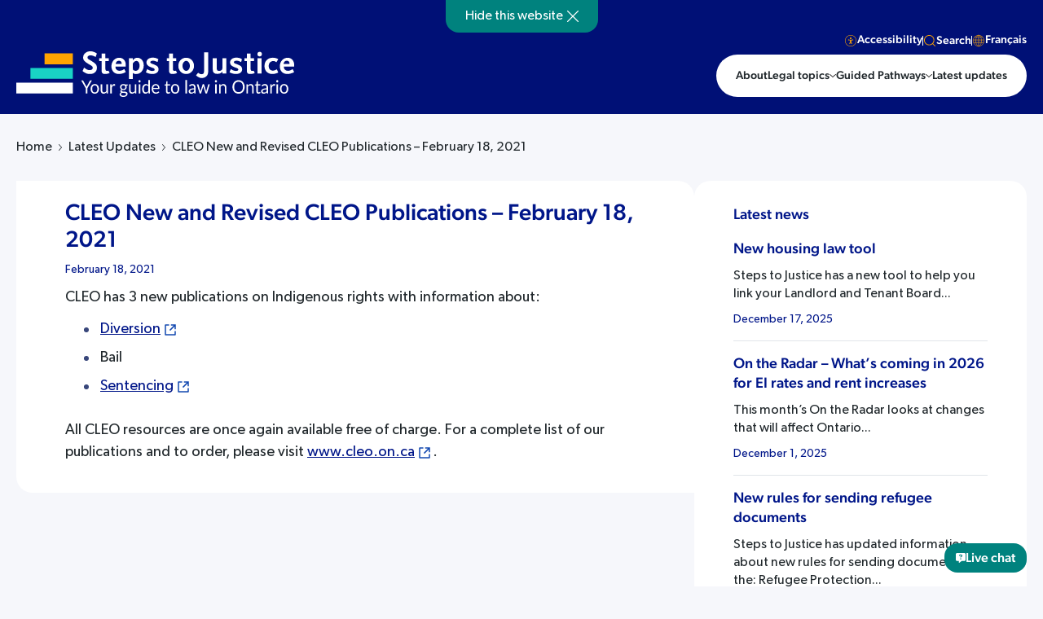

--- FILE ---
content_type: text/html; charset=UTF-8
request_url: https://stepstojustice.ca/news/cleo-new-and-revised-cleo-publications-february-18-2021/
body_size: 22894
content:
<!DOCTYPE html>
<html lang="en-US" xmlns:fb="https://www.facebook.com/2008/fbml" xmlns:addthis="https://www.addthis.com/help/api-spec"  class="">
<head><meta charset="utf-8"><script>if(navigator.userAgent.match(/MSIE|Internet Explorer/i)||navigator.userAgent.match(/Trident\/7\..*?rv:11/i)){var href=document.location.href;if(!href.match(/[?&]nowprocket/)){if(href.indexOf("?")==-1){if(href.indexOf("#")==-1){document.location.href=href+"?nowprocket=1"}else{document.location.href=href.replace("#","?nowprocket=1#")}}else{if(href.indexOf("#")==-1){document.location.href=href+"&nowprocket=1"}else{document.location.href=href.replace("#","&nowprocket=1#")}}}}</script><script>(()=>{class RocketLazyLoadScripts{constructor(){this.v="1.2.6",this.triggerEvents=["keydown","mousedown","mousemove","touchmove","touchstart","touchend","wheel"],this.userEventHandler=this.t.bind(this),this.touchStartHandler=this.i.bind(this),this.touchMoveHandler=this.o.bind(this),this.touchEndHandler=this.h.bind(this),this.clickHandler=this.u.bind(this),this.interceptedClicks=[],this.interceptedClickListeners=[],this.l(this),window.addEventListener("pageshow",(t=>{this.persisted=t.persisted,this.everythingLoaded&&this.m()})),this.CSPIssue=sessionStorage.getItem("rocketCSPIssue"),document.addEventListener("securitypolicyviolation",(t=>{this.CSPIssue||"script-src-elem"!==t.violatedDirective||"data"!==t.blockedURI||(this.CSPIssue=!0,sessionStorage.setItem("rocketCSPIssue",!0))})),document.addEventListener("DOMContentLoaded",(()=>{this.k()})),this.delayedScripts={normal:[],async:[],defer:[]},this.trash=[],this.allJQueries=[]}p(t){document.hidden?t.t():(this.triggerEvents.forEach((e=>window.addEventListener(e,t.userEventHandler,{passive:!0}))),window.addEventListener("touchstart",t.touchStartHandler,{passive:!0}),window.addEventListener("mousedown",t.touchStartHandler),document.addEventListener("visibilitychange",t.userEventHandler))}_(){this.triggerEvents.forEach((t=>window.removeEventListener(t,this.userEventHandler,{passive:!0}))),document.removeEventListener("visibilitychange",this.userEventHandler)}i(t){"HTML"!==t.target.tagName&&(window.addEventListener("touchend",this.touchEndHandler),window.addEventListener("mouseup",this.touchEndHandler),window.addEventListener("touchmove",this.touchMoveHandler,{passive:!0}),window.addEventListener("mousemove",this.touchMoveHandler),t.target.addEventListener("click",this.clickHandler),this.L(t.target,!0),this.S(t.target,"onclick","rocket-onclick"),this.C())}o(t){window.removeEventListener("touchend",this.touchEndHandler),window.removeEventListener("mouseup",this.touchEndHandler),window.removeEventListener("touchmove",this.touchMoveHandler,{passive:!0}),window.removeEventListener("mousemove",this.touchMoveHandler),t.target.removeEventListener("click",this.clickHandler),this.L(t.target,!1),this.S(t.target,"rocket-onclick","onclick"),this.M()}h(){window.removeEventListener("touchend",this.touchEndHandler),window.removeEventListener("mouseup",this.touchEndHandler),window.removeEventListener("touchmove",this.touchMoveHandler,{passive:!0}),window.removeEventListener("mousemove",this.touchMoveHandler)}u(t){t.target.removeEventListener("click",this.clickHandler),this.L(t.target,!1),this.S(t.target,"rocket-onclick","onclick"),this.interceptedClicks.push(t),t.preventDefault(),t.stopPropagation(),t.stopImmediatePropagation(),this.M()}O(){window.removeEventListener("touchstart",this.touchStartHandler,{passive:!0}),window.removeEventListener("mousedown",this.touchStartHandler),this.interceptedClicks.forEach((t=>{t.target.dispatchEvent(new MouseEvent("click",{view:t.view,bubbles:!0,cancelable:!0}))}))}l(t){EventTarget.prototype.addEventListenerWPRocketBase=EventTarget.prototype.addEventListener,EventTarget.prototype.addEventListener=function(e,i,o){"click"!==e||t.windowLoaded||i===t.clickHandler||t.interceptedClickListeners.push({target:this,func:i,options:o}),(this||window).addEventListenerWPRocketBase(e,i,o)}}L(t,e){this.interceptedClickListeners.forEach((i=>{i.target===t&&(e?t.removeEventListener("click",i.func,i.options):t.addEventListener("click",i.func,i.options))})),t.parentNode!==document.documentElement&&this.L(t.parentNode,e)}D(){return new Promise((t=>{this.P?this.M=t:t()}))}C(){this.P=!0}M(){this.P=!1}S(t,e,i){t.hasAttribute&&t.hasAttribute(e)&&(event.target.setAttribute(i,event.target.getAttribute(e)),event.target.removeAttribute(e))}t(){this._(this),"loading"===document.readyState?document.addEventListener("DOMContentLoaded",this.R.bind(this)):this.R()}k(){let t=[];document.querySelectorAll("script[type=rocketlazyloadscript][data-rocket-src]").forEach((e=>{let i=e.getAttribute("data-rocket-src");if(i&&!i.startsWith("data:")){0===i.indexOf("//")&&(i=location.protocol+i);try{const o=new URL(i).origin;o!==location.origin&&t.push({src:o,crossOrigin:e.crossOrigin||"module"===e.getAttribute("data-rocket-type")})}catch(t){}}})),t=[...new Map(t.map((t=>[JSON.stringify(t),t]))).values()],this.T(t,"preconnect")}async R(){this.lastBreath=Date.now(),this.j(this),this.F(this),this.I(),this.W(),this.q(),await this.A(this.delayedScripts.normal),await this.A(this.delayedScripts.defer),await this.A(this.delayedScripts.async);try{await this.U(),await this.H(this),await this.J()}catch(t){console.error(t)}window.dispatchEvent(new Event("rocket-allScriptsLoaded")),this.everythingLoaded=!0,this.D().then((()=>{this.O()})),this.N()}W(){document.querySelectorAll("script[type=rocketlazyloadscript]").forEach((t=>{t.hasAttribute("data-rocket-src")?t.hasAttribute("async")&&!1!==t.async?this.delayedScripts.async.push(t):t.hasAttribute("defer")&&!1!==t.defer||"module"===t.getAttribute("data-rocket-type")?this.delayedScripts.defer.push(t):this.delayedScripts.normal.push(t):this.delayedScripts.normal.push(t)}))}async B(t){if(await this.G(),!0!==t.noModule||!("noModule"in HTMLScriptElement.prototype))return new Promise((e=>{let i;function o(){(i||t).setAttribute("data-rocket-status","executed"),e()}try{if(navigator.userAgent.indexOf("Firefox/")>0||""===navigator.vendor||this.CSPIssue)i=document.createElement("script"),[...t.attributes].forEach((t=>{let e=t.nodeName;"type"!==e&&("data-rocket-type"===e&&(e="type"),"data-rocket-src"===e&&(e="src"),i.setAttribute(e,t.nodeValue))})),t.text&&(i.text=t.text),i.hasAttribute("src")?(i.addEventListener("load",o),i.addEventListener("error",(function(){i.setAttribute("data-rocket-status","failed-network"),e()})),setTimeout((()=>{i.isConnected||e()}),1)):(i.text=t.text,o()),t.parentNode.replaceChild(i,t);else{const i=t.getAttribute("data-rocket-type"),s=t.getAttribute("data-rocket-src");i?(t.type=i,t.removeAttribute("data-rocket-type")):t.removeAttribute("type"),t.addEventListener("load",o),t.addEventListener("error",(i=>{this.CSPIssue&&i.target.src.startsWith("data:")?(console.log("WPRocket: data-uri blocked by CSP -> fallback"),t.removeAttribute("src"),this.B(t).then(e)):(t.setAttribute("data-rocket-status","failed-network"),e())})),s?(t.removeAttribute("data-rocket-src"),t.src=s):t.src="data:text/javascript;base64,"+window.btoa(unescape(encodeURIComponent(t.text)))}}catch(i){t.setAttribute("data-rocket-status","failed-transform"),e()}}));t.setAttribute("data-rocket-status","skipped")}async A(t){const e=t.shift();return e&&e.isConnected?(await this.B(e),this.A(t)):Promise.resolve()}q(){this.T([...this.delayedScripts.normal,...this.delayedScripts.defer,...this.delayedScripts.async],"preload")}T(t,e){var i=document.createDocumentFragment();t.forEach((t=>{const o=t.getAttribute&&t.getAttribute("data-rocket-src")||t.src;if(o&&!o.startsWith("data:")){const s=document.createElement("link");s.href=o,s.rel=e,"preconnect"!==e&&(s.as="script"),t.getAttribute&&"module"===t.getAttribute("data-rocket-type")&&(s.crossOrigin=!0),t.crossOrigin&&(s.crossOrigin=t.crossOrigin),t.integrity&&(s.integrity=t.integrity),i.appendChild(s),this.trash.push(s)}})),document.head.appendChild(i)}j(t){let e={};function i(i,o){return e[o].eventsToRewrite.indexOf(i)>=0&&!t.everythingLoaded?"rocket-"+i:i}function o(t,o){!function(t){e[t]||(e[t]={originalFunctions:{add:t.addEventListener,remove:t.removeEventListener},eventsToRewrite:[]},t.addEventListener=function(){arguments[0]=i(arguments[0],t),e[t].originalFunctions.add.apply(t,arguments)},t.removeEventListener=function(){arguments[0]=i(arguments[0],t),e[t].originalFunctions.remove.apply(t,arguments)})}(t),e[t].eventsToRewrite.push(o)}function s(e,i){let o=e[i];e[i]=null,Object.defineProperty(e,i,{get:()=>o||function(){},set(s){t.everythingLoaded?o=s:e["rocket"+i]=o=s}})}o(document,"DOMContentLoaded"),o(window,"DOMContentLoaded"),o(window,"load"),o(window,"pageshow"),o(document,"readystatechange"),s(document,"onreadystatechange"),s(window,"onload"),s(window,"onpageshow");try{Object.defineProperty(document,"readyState",{get:()=>t.rocketReadyState,set(e){t.rocketReadyState=e},configurable:!0}),document.readyState="loading"}catch(t){console.log("WPRocket DJE readyState conflict, bypassing")}}F(t){let e;function i(e){return t.everythingLoaded?e:e.split(" ").map((t=>"load"===t||0===t.indexOf("load.")?"rocket-jquery-load":t)).join(" ")}function o(o){function s(t){const e=o.fn[t];o.fn[t]=o.fn.init.prototype[t]=function(){return this[0]===window&&("string"==typeof arguments[0]||arguments[0]instanceof String?arguments[0]=i(arguments[0]):"object"==typeof arguments[0]&&Object.keys(arguments[0]).forEach((t=>{const e=arguments[0][t];delete arguments[0][t],arguments[0][i(t)]=e}))),e.apply(this,arguments),this}}o&&o.fn&&!t.allJQueries.includes(o)&&(o.fn.ready=o.fn.init.prototype.ready=function(e){return t.domReadyFired?e.bind(document)(o):document.addEventListener("rocket-DOMContentLoaded",(()=>e.bind(document)(o))),o([])},s("on"),s("one"),t.allJQueries.push(o)),e=o}o(window.jQuery),Object.defineProperty(window,"jQuery",{get:()=>e,set(t){o(t)}})}async H(t){const e=document.querySelector("script[data-webpack]");e&&(await async function(){return new Promise((t=>{e.addEventListener("load",t),e.addEventListener("error",t)}))}(),await t.K(),await t.H(t))}async U(){this.domReadyFired=!0;try{document.readyState="interactive"}catch(t){}await this.G(),document.dispatchEvent(new Event("rocket-readystatechange")),await this.G(),document.rocketonreadystatechange&&document.rocketonreadystatechange(),await this.G(),document.dispatchEvent(new Event("rocket-DOMContentLoaded")),await this.G(),window.dispatchEvent(new Event("rocket-DOMContentLoaded"))}async J(){try{document.readyState="complete"}catch(t){}await this.G(),document.dispatchEvent(new Event("rocket-readystatechange")),await this.G(),document.rocketonreadystatechange&&document.rocketonreadystatechange(),await this.G(),window.dispatchEvent(new Event("rocket-load")),await this.G(),window.rocketonload&&window.rocketonload(),await this.G(),this.allJQueries.forEach((t=>t(window).trigger("rocket-jquery-load"))),await this.G();const t=new Event("rocket-pageshow");t.persisted=this.persisted,window.dispatchEvent(t),await this.G(),window.rocketonpageshow&&window.rocketonpageshow({persisted:this.persisted}),this.windowLoaded=!0}m(){document.onreadystatechange&&document.onreadystatechange(),window.onload&&window.onload(),window.onpageshow&&window.onpageshow({persisted:this.persisted})}I(){const t=new Map;document.write=document.writeln=function(e){const i=document.currentScript;i||console.error("WPRocket unable to document.write this: "+e);const o=document.createRange(),s=i.parentElement;let n=t.get(i);void 0===n&&(n=i.nextSibling,t.set(i,n));const c=document.createDocumentFragment();o.setStart(c,0),c.appendChild(o.createContextualFragment(e)),s.insertBefore(c,n)}}async G(){Date.now()-this.lastBreath>45&&(await this.K(),this.lastBreath=Date.now())}async K(){return document.hidden?new Promise((t=>setTimeout(t))):new Promise((t=>requestAnimationFrame(t)))}N(){this.trash.forEach((t=>t.remove()))}static run(){const t=new RocketLazyLoadScripts;t.p(t)}}RocketLazyLoadScripts.run()})();</script>
    
    <meta name="viewport" content="width=device-width, initial-scale=1.0">
    <meta name="format-detection" content="telephone=no">    
    <meta name='robots' content='index, follow, max-image-preview:large, max-snippet:-1, max-video-preview:-1' />
	<style>img:is([sizes="auto" i], [sizes^="auto," i]) { contain-intrinsic-size: 3000px 1500px }</style>
	<link rel="alternate" hreflang="en" href="https://stepstojustice.ca/news/cleo-new-and-revised-cleo-publications-february-18-2021/" />
<link rel="alternate" hreflang="x-default" href="https://stepstojustice.ca/news/cleo-new-and-revised-cleo-publications-february-18-2021/" />

	<!-- This site is optimized with the Yoast SEO Premium plugin v23.9 (Yoast SEO v23.9) - https://yoast.com/wordpress/plugins/seo/ -->
	<title>CLEO New and Revised CLEO Publications - February 18, 2021 - Steps to Justice</title>
<link rel="preload" as="font" href="https://stepstojustice.ca/wp-content/themes/stepstojustice/fonts/sfpro-text-regular.woff2" crossorigin>
<link rel="preload" as="font" href="https://stepstojustice.ca/wp-content/themes/stepstojustice/fonts/sfpro-text-medium.woff2" crossorigin>
<link rel="preload" as="font" href="https://stepstojustice.ca/wp-content/themes/stepstojustice/fonts/montserrat-bold.woff2" crossorigin>
<link rel="preload" as="font" href="https://stepstojustice.ca/wp-content/themes/stepstojustice/fonts/sfpro-text-bold.woff2" crossorigin>
<link rel="preload" as="font" href="https://stepstojustice.ca/wp-content/themes/stepstojustice/fonts/sfpro-text-semibold.woff2" crossorigin>
	<meta name="description" content="CLEO has 3 new publications on Indigenous rights with information about: Diversion Bail Sentencing All CLEO resources are once again available free of" />
	<link rel="canonical" href="https://stepstojustice.ca/news/cleo-new-and-revised-cleo-publications-february-18-2021/" />
	<meta property="og:locale" content="en_US" />
	<meta property="og:type" content="article" />
	<meta property="og:title" content="CLEO New and Revised CLEO Publications - February 18, 2021 - Steps to Justice" />
	<meta property="og:description" content="CLEO has 3 new publications on Indigenous rights with information about: Diversion Bail Sentencing All CLEO resources are once again available free of" />
	<meta property="og:url" content="https://stepstojustice.ca/news/cleo-new-and-revised-cleo-publications-february-18-2021/" />
	<meta property="og:site_name" content="Steps to Justice" />
	<meta property="article:publisher" content="https://www.facebook.com/CLEOLegalRights/" />
	<meta property="article:published_time" content="2021-02-18T16:02:41+00:00" />
	<meta property="article:modified_time" content="2023-04-05T14:24:51+00:00" />
	<meta property="og:image" content="https://stepstojustice.ca/wp-content/uploads/Steps-to-Justice-logo.jpg" />
	<meta property="og:image:width" content="1200" />
	<meta property="og:image:height" content="650" />
	<meta property="og:image:type" content="image/jpeg" />
	<meta name="author" content="CLEO" />
	<meta name="twitter:card" content="summary_large_image" />
	<meta name="twitter:creator" content="@CLEOLegalRights" />
	<meta name="twitter:site" content="@CLEOLegalRights" />
	<meta name="twitter:label1" content="Written by" />
	<meta name="twitter:data1" content="CLEO" />
	<script type="application/ld+json" class="yoast-schema-graph">{"@context":"https://schema.org","@graph":[{"@type":"Article","@id":"https://stepstojustice.ca/news/cleo-new-and-revised-cleo-publications-february-18-2021/#article","isPartOf":{"@id":"https://stepstojustice.ca/news/cleo-new-and-revised-cleo-publications-february-18-2021/"},"author":{"name":"CLEO","@id":"https://stepstojustice.ca/#/schema/person/a5ba305efd9510a353f9a3f3ef918c09"},"headline":"CLEO New and Revised CLEO Publications &#8211; February 18, 2021","datePublished":"2021-02-18T16:02:41+00:00","dateModified":"2023-04-05T14:24:51+00:00","mainEntityOfPage":{"@id":"https://stepstojustice.ca/news/cleo-new-and-revised-cleo-publications-february-18-2021/"},"wordCount":48,"commentCount":0,"publisher":{"@id":"https://stepstojustice.ca/#organization"},"articleSection":["Steps to Justice News"],"inLanguage":"en-US","potentialAction":[{"@type":"CommentAction","name":"Comment","target":["https://stepstojustice.ca/news/cleo-new-and-revised-cleo-publications-february-18-2021/#respond"]}]},{"@type":"WebPage","@id":"https://stepstojustice.ca/news/cleo-new-and-revised-cleo-publications-february-18-2021/","url":"https://stepstojustice.ca/news/cleo-new-and-revised-cleo-publications-february-18-2021/","name":"CLEO New and Revised CLEO Publications - February 18, 2021 - Steps to Justice","isPartOf":{"@id":"https://stepstojustice.ca/#website"},"datePublished":"2021-02-18T16:02:41+00:00","dateModified":"2023-04-05T14:24:51+00:00","description":"CLEO has 3 new publications on Indigenous rights with information about: Diversion Bail Sentencing All CLEO resources are once again available free of","breadcrumb":{"@id":"https://stepstojustice.ca/news/cleo-new-and-revised-cleo-publications-february-18-2021/#breadcrumb"},"inLanguage":"en-US","potentialAction":[{"@type":"ReadAction","target":["https://stepstojustice.ca/news/cleo-new-and-revised-cleo-publications-february-18-2021/"]}]},{"@type":"BreadcrumbList","@id":"https://stepstojustice.ca/news/cleo-new-and-revised-cleo-publications-february-18-2021/#breadcrumb","itemListElement":[{"@type":"ListItem","position":1,"name":"Home","item":"https://stepstojustice.ca/"},{"@type":"ListItem","position":2,"name":"CLEO New and Revised CLEO Publications &#8211; February 18, 2021"}]},{"@type":"WebSite","@id":"https://stepstojustice.ca/#website","url":"https://stepstojustice.ca/","name":"Steps to Justice","description":"Step-by-step information about legal problems","publisher":{"@id":"https://stepstojustice.ca/#organization"},"potentialAction":[{"@type":"SearchAction","target":{"@type":"EntryPoint","urlTemplate":"https://stepstojustice.ca/?s={search_term_string}"},"query-input":{"@type":"PropertyValueSpecification","valueRequired":true,"valueName":"search_term_string"}}],"inLanguage":"en-US"},{"@type":"Organization","@id":"https://stepstojustice.ca/#organization","name":"Justice pas-à-pas","url":"https://stepstojustice.ca/","logo":{"@type":"ImageObject","inLanguage":"en-US","@id":"https://stepstojustice.ca/#/schema/logo/image/","url":"https://stepstojustice.ca/wp-content/uploads/2020/10/logo-s2j.png","contentUrl":"https://stepstojustice.ca/wp-content/uploads/2020/10/logo-s2j.png","width":1000,"height":146,"caption":"Justice pas-à-pas"},"image":{"@id":"https://stepstojustice.ca/#/schema/logo/image/"},"sameAs":["https://www.facebook.com/CLEOLegalRights/","https://x.com/CLEOLegalRights","https://www.instagram.com/communitylegaleducationon/"]},{"@type":"Person","@id":"https://stepstojustice.ca/#/schema/person/a5ba305efd9510a353f9a3f3ef918c09","name":"CLEO","image":{"@type":"ImageObject","inLanguage":"en-US","@id":"https://stepstojustice.ca/#/schema/person/image/","url":"https://secure.gravatar.com/avatar/1ca94e85c3ccc165a31c5dc61eb4279e?s=96&d=mm&r=g","contentUrl":"https://secure.gravatar.com/avatar/1ca94e85c3ccc165a31c5dc61eb4279e?s=96&d=mm&r=g","caption":"CLEO"}}]}</script>
	<!-- / Yoast SEO Premium plugin. -->


<link rel='dns-prefetch' href='//static.addtoany.com' />
<link rel='dns-prefetch' href='//npmcdn.com' />
<link rel='dns-prefetch' href='//s7.addthis.com' />
<link rel='dns-prefetch' href='//cdn.jsdelivr.net' />
<link rel='dns-prefetch' href='//code.jquery.com' />
<link rel='dns-prefetch' href='//www.google-analytics.com' />
<link rel='dns-prefetch' href='//www.googletagmanager.com' />
<style id='wp-emoji-styles-inline-css' type='text/css'>

	img.wp-smiley, img.emoji {
		display: inline !important;
		border: none !important;
		box-shadow: none !important;
		height: 1em !important;
		width: 1em !important;
		margin: 0 0.07em !important;
		vertical-align: -0.1em !important;
		background: none !important;
		padding: 0 !important;
	}
</style>
<link rel='stylesheet' id='wp-block-library-css' href='https://stepstojustice.ca/wp-includes/css/dist/block-library/style.min.css?ver=6.7.4'  media='all' />
<style id='classic-theme-styles-inline-css' type='text/css'>
/*! This file is auto-generated */
.wp-block-button__link{color:#fff;background-color:#32373c;border-radius:9999px;box-shadow:none;text-decoration:none;padding:calc(.667em + 2px) calc(1.333em + 2px);font-size:1.125em}.wp-block-file__button{background:#32373c;color:#fff;text-decoration:none}
</style>
<style id='global-styles-inline-css' type='text/css'>
:root{--wp--preset--aspect-ratio--square: 1;--wp--preset--aspect-ratio--4-3: 4/3;--wp--preset--aspect-ratio--3-4: 3/4;--wp--preset--aspect-ratio--3-2: 3/2;--wp--preset--aspect-ratio--2-3: 2/3;--wp--preset--aspect-ratio--16-9: 16/9;--wp--preset--aspect-ratio--9-16: 9/16;--wp--preset--color--black: #000000;--wp--preset--color--cyan-bluish-gray: #abb8c3;--wp--preset--color--white: #ffffff;--wp--preset--color--pale-pink: #f78da7;--wp--preset--color--vivid-red: #cf2e2e;--wp--preset--color--luminous-vivid-orange: #ff6900;--wp--preset--color--luminous-vivid-amber: #fcb900;--wp--preset--color--light-green-cyan: #7bdcb5;--wp--preset--color--vivid-green-cyan: #00d084;--wp--preset--color--pale-cyan-blue: #8ed1fc;--wp--preset--color--vivid-cyan-blue: #0693e3;--wp--preset--color--vivid-purple: #9b51e0;--wp--preset--gradient--vivid-cyan-blue-to-vivid-purple: linear-gradient(135deg,rgba(6,147,227,1) 0%,rgb(155,81,224) 100%);--wp--preset--gradient--light-green-cyan-to-vivid-green-cyan: linear-gradient(135deg,rgb(122,220,180) 0%,rgb(0,208,130) 100%);--wp--preset--gradient--luminous-vivid-amber-to-luminous-vivid-orange: linear-gradient(135deg,rgba(252,185,0,1) 0%,rgba(255,105,0,1) 100%);--wp--preset--gradient--luminous-vivid-orange-to-vivid-red: linear-gradient(135deg,rgba(255,105,0,1) 0%,rgb(207,46,46) 100%);--wp--preset--gradient--very-light-gray-to-cyan-bluish-gray: linear-gradient(135deg,rgb(238,238,238) 0%,rgb(169,184,195) 100%);--wp--preset--gradient--cool-to-warm-spectrum: linear-gradient(135deg,rgb(74,234,220) 0%,rgb(151,120,209) 20%,rgb(207,42,186) 40%,rgb(238,44,130) 60%,rgb(251,105,98) 80%,rgb(254,248,76) 100%);--wp--preset--gradient--blush-light-purple: linear-gradient(135deg,rgb(255,206,236) 0%,rgb(152,150,240) 100%);--wp--preset--gradient--blush-bordeaux: linear-gradient(135deg,rgb(254,205,165) 0%,rgb(254,45,45) 50%,rgb(107,0,62) 100%);--wp--preset--gradient--luminous-dusk: linear-gradient(135deg,rgb(255,203,112) 0%,rgb(199,81,192) 50%,rgb(65,88,208) 100%);--wp--preset--gradient--pale-ocean: linear-gradient(135deg,rgb(255,245,203) 0%,rgb(182,227,212) 50%,rgb(51,167,181) 100%);--wp--preset--gradient--electric-grass: linear-gradient(135deg,rgb(202,248,128) 0%,rgb(113,206,126) 100%);--wp--preset--gradient--midnight: linear-gradient(135deg,rgb(2,3,129) 0%,rgb(40,116,252) 100%);--wp--preset--font-size--small: 13px;--wp--preset--font-size--medium: 20px;--wp--preset--font-size--large: 36px;--wp--preset--font-size--x-large: 42px;--wp--preset--spacing--20: 0.44rem;--wp--preset--spacing--30: 0.67rem;--wp--preset--spacing--40: 1rem;--wp--preset--spacing--50: 1.5rem;--wp--preset--spacing--60: 2.25rem;--wp--preset--spacing--70: 3.38rem;--wp--preset--spacing--80: 5.06rem;--wp--preset--shadow--natural: 6px 6px 9px rgba(0, 0, 0, 0.2);--wp--preset--shadow--deep: 12px 12px 50px rgba(0, 0, 0, 0.4);--wp--preset--shadow--sharp: 6px 6px 0px rgba(0, 0, 0, 0.2);--wp--preset--shadow--outlined: 6px 6px 0px -3px rgba(255, 255, 255, 1), 6px 6px rgba(0, 0, 0, 1);--wp--preset--shadow--crisp: 6px 6px 0px rgba(0, 0, 0, 1);}:where(.is-layout-flex){gap: 0.5em;}:where(.is-layout-grid){gap: 0.5em;}body .is-layout-flex{display: flex;}.is-layout-flex{flex-wrap: wrap;align-items: center;}.is-layout-flex > :is(*, div){margin: 0;}body .is-layout-grid{display: grid;}.is-layout-grid > :is(*, div){margin: 0;}:where(.wp-block-columns.is-layout-flex){gap: 2em;}:where(.wp-block-columns.is-layout-grid){gap: 2em;}:where(.wp-block-post-template.is-layout-flex){gap: 1.25em;}:where(.wp-block-post-template.is-layout-grid){gap: 1.25em;}.has-black-color{color: var(--wp--preset--color--black) !important;}.has-cyan-bluish-gray-color{color: var(--wp--preset--color--cyan-bluish-gray) !important;}.has-white-color{color: var(--wp--preset--color--white) !important;}.has-pale-pink-color{color: var(--wp--preset--color--pale-pink) !important;}.has-vivid-red-color{color: var(--wp--preset--color--vivid-red) !important;}.has-luminous-vivid-orange-color{color: var(--wp--preset--color--luminous-vivid-orange) !important;}.has-luminous-vivid-amber-color{color: var(--wp--preset--color--luminous-vivid-amber) !important;}.has-light-green-cyan-color{color: var(--wp--preset--color--light-green-cyan) !important;}.has-vivid-green-cyan-color{color: var(--wp--preset--color--vivid-green-cyan) !important;}.has-pale-cyan-blue-color{color: var(--wp--preset--color--pale-cyan-blue) !important;}.has-vivid-cyan-blue-color{color: var(--wp--preset--color--vivid-cyan-blue) !important;}.has-vivid-purple-color{color: var(--wp--preset--color--vivid-purple) !important;}.has-black-background-color{background-color: var(--wp--preset--color--black) !important;}.has-cyan-bluish-gray-background-color{background-color: var(--wp--preset--color--cyan-bluish-gray) !important;}.has-white-background-color{background-color: var(--wp--preset--color--white) !important;}.has-pale-pink-background-color{background-color: var(--wp--preset--color--pale-pink) !important;}.has-vivid-red-background-color{background-color: var(--wp--preset--color--vivid-red) !important;}.has-luminous-vivid-orange-background-color{background-color: var(--wp--preset--color--luminous-vivid-orange) !important;}.has-luminous-vivid-amber-background-color{background-color: var(--wp--preset--color--luminous-vivid-amber) !important;}.has-light-green-cyan-background-color{background-color: var(--wp--preset--color--light-green-cyan) !important;}.has-vivid-green-cyan-background-color{background-color: var(--wp--preset--color--vivid-green-cyan) !important;}.has-pale-cyan-blue-background-color{background-color: var(--wp--preset--color--pale-cyan-blue) !important;}.has-vivid-cyan-blue-background-color{background-color: var(--wp--preset--color--vivid-cyan-blue) !important;}.has-vivid-purple-background-color{background-color: var(--wp--preset--color--vivid-purple) !important;}.has-black-border-color{border-color: var(--wp--preset--color--black) !important;}.has-cyan-bluish-gray-border-color{border-color: var(--wp--preset--color--cyan-bluish-gray) !important;}.has-white-border-color{border-color: var(--wp--preset--color--white) !important;}.has-pale-pink-border-color{border-color: var(--wp--preset--color--pale-pink) !important;}.has-vivid-red-border-color{border-color: var(--wp--preset--color--vivid-red) !important;}.has-luminous-vivid-orange-border-color{border-color: var(--wp--preset--color--luminous-vivid-orange) !important;}.has-luminous-vivid-amber-border-color{border-color: var(--wp--preset--color--luminous-vivid-amber) !important;}.has-light-green-cyan-border-color{border-color: var(--wp--preset--color--light-green-cyan) !important;}.has-vivid-green-cyan-border-color{border-color: var(--wp--preset--color--vivid-green-cyan) !important;}.has-pale-cyan-blue-border-color{border-color: var(--wp--preset--color--pale-cyan-blue) !important;}.has-vivid-cyan-blue-border-color{border-color: var(--wp--preset--color--vivid-cyan-blue) !important;}.has-vivid-purple-border-color{border-color: var(--wp--preset--color--vivid-purple) !important;}.has-vivid-cyan-blue-to-vivid-purple-gradient-background{background: var(--wp--preset--gradient--vivid-cyan-blue-to-vivid-purple) !important;}.has-light-green-cyan-to-vivid-green-cyan-gradient-background{background: var(--wp--preset--gradient--light-green-cyan-to-vivid-green-cyan) !important;}.has-luminous-vivid-amber-to-luminous-vivid-orange-gradient-background{background: var(--wp--preset--gradient--luminous-vivid-amber-to-luminous-vivid-orange) !important;}.has-luminous-vivid-orange-to-vivid-red-gradient-background{background: var(--wp--preset--gradient--luminous-vivid-orange-to-vivid-red) !important;}.has-very-light-gray-to-cyan-bluish-gray-gradient-background{background: var(--wp--preset--gradient--very-light-gray-to-cyan-bluish-gray) !important;}.has-cool-to-warm-spectrum-gradient-background{background: var(--wp--preset--gradient--cool-to-warm-spectrum) !important;}.has-blush-light-purple-gradient-background{background: var(--wp--preset--gradient--blush-light-purple) !important;}.has-blush-bordeaux-gradient-background{background: var(--wp--preset--gradient--blush-bordeaux) !important;}.has-luminous-dusk-gradient-background{background: var(--wp--preset--gradient--luminous-dusk) !important;}.has-pale-ocean-gradient-background{background: var(--wp--preset--gradient--pale-ocean) !important;}.has-electric-grass-gradient-background{background: var(--wp--preset--gradient--electric-grass) !important;}.has-midnight-gradient-background{background: var(--wp--preset--gradient--midnight) !important;}.has-small-font-size{font-size: var(--wp--preset--font-size--small) !important;}.has-medium-font-size{font-size: var(--wp--preset--font-size--medium) !important;}.has-large-font-size{font-size: var(--wp--preset--font-size--large) !important;}.has-x-large-font-size{font-size: var(--wp--preset--font-size--x-large) !important;}
:where(.wp-block-post-template.is-layout-flex){gap: 1.25em;}:where(.wp-block-post-template.is-layout-grid){gap: 1.25em;}
:where(.wp-block-columns.is-layout-flex){gap: 2em;}:where(.wp-block-columns.is-layout-grid){gap: 2em;}
:root :where(.wp-block-pullquote){font-size: 1.5em;line-height: 1.6;}
</style>
<link data-minify="1" rel='stylesheet' id='ub-extension-style-css-css' href='https://stepstojustice.ca/wp-content/cache/min/1/wp-content/plugins/ultimate-blocks/src/extensions/style.css?ver=1763373950'  media='all' />
<link data-minify="1" rel='stylesheet' id='wpml-blocks-css' href='https://stepstojustice.ca/wp-content/cache/min/1/wp-content/plugins/sitepress-multilingual-cms/dist/css/blocks/styles.css?ver=1763373950'  media='all' />
<link data-minify="1" rel='stylesheet' id='tco-assesment-css' href='https://stepstojustice.ca/wp-content/cache/min/1/wp-content/plugins/assesment-tco/css/style.css?ver=1763373950'  media='all' />
<link data-minify="1" rel='stylesheet' id='menu-image-css' href='https://stepstojustice.ca/wp-content/cache/min/1/wp-content/plugins/menu-image/includes/css/menu-image.css?ver=1763373950'  media='all' />
<link data-minify="1" rel='stylesheet' id='h5p-plugin-styles-css' href='https://stepstojustice.ca/wp-content/cache/min/1/wp-content/plugins/h5p/h5p-php-library/styles/h5p.css?ver=1763373950'  media='all' />
<link rel='stylesheet' id='wp-members-css' href='https://stepstojustice.ca/wp-content/plugins/wp-members/assets/css/forms/generic-no-float.min.css?ver=3.4.9.7'  media='all' />
<link data-minify="1" rel='stylesheet' id='popup-maker-site-css' href='https://stepstojustice.ca/wp-content/cache/min/1/wp-content/uploads/pum/pum-site-styles.css?ver=1763373950'  media='all' />
<link rel='stylesheet' id='addthis_all_pages-css' href='https://stepstojustice.ca/wp-content/plugins/addthis/frontend/build/addthis_wordpress_public.min.css?ver=6.7.4'  media='all' />
<link rel='stylesheet' id='addtoany-css' href='https://stepstojustice.ca/wp-content/plugins/add-to-any/addtoany.min.css?ver=1.16'  media='all' />
<style id='addtoany-inline-css' type='text/css'>
.a2a_overlay {
	backdrop-filter: none!important;
	background-color: rgba(0, 0, 0, 0.5)!important;
}
.a2a_full {
	box-shadow: none!important;
}
.a2a_full_services a::after {
	display: none!important;
}
.a2a_full_footer {
	display: none!important;
}
.a2a_full_header {
	display: none!important;
}
.a2a_full {
	height: auto!important;
	border: none!important;
	background: white!important;
}
.a2a_full_services {
	padding: 20px!important;
}
#a2apage_full_services .a2a_i {
	border: none!important;
	color: #333!important;
}
#a2apage_full_services .a2a_i:hover,
#a2apage_full_services .a2a_i:focus {
	background-color: #f1f3f8!important;
}
#a2apage_full_services > i {
	display: none;
}
#a2apage_full {
	top: 45%!important;
}
</style>
<link data-minify="1" rel='stylesheet' id='ultimate_blocks-cgb-style-css-css' href='https://stepstojustice.ca/wp-content/cache/min/1/wp-content/plugins/ultimate-blocks/dist/blocks.style.build.css?ver=1763373950'  media='all' />
<link data-minify="1" rel='stylesheet' id='s2j-style-css' href='https://stepstojustice.ca/wp-content/cache/min/1/wp-content/themes/stepstojustice/css/styles-new.css?ver=1763373950'  media='all' />
<link data-minify="1" rel='stylesheet' id='s2j-style-plugins-css' href='https://stepstojustice.ca/wp-content/cache/min/1/wp-content/themes/stepstojustice/css/plugins.css?ver=1763373950'  media='all' />
<link data-minify="1" rel='stylesheet' id='s2j-custom-style-css' href='https://stepstojustice.ca/wp-content/cache/min/1/wp-content/themes/stepstojustice/css/custom-style.css?ver=1763373950'  media='all' />
<link rel='stylesheet' id='s2j-resources-style-css' href='https://stepstojustice.ca/wp-content/themes/stepstojustice/css/resources.css?ver=1762243672'  media='all' />
<link data-minify="1" rel='stylesheet' id='s2j-custom-main-css' href='https://stepstojustice.ca/wp-content/cache/min/1/wp-content/themes/stepstojustice/css/custom-main.css?ver=1763373950'  media='all' />
<link data-minify="1" rel='stylesheet' id='s2j-update-css' href='https://stepstojustice.ca/wp-content/cache/min/1/wp-content/themes/stepstojustice/css/update.min.css?ver=1763373950'  media='all' />
<link data-minify="1" rel='stylesheet' id='s2j-wpforms-css' href='https://stepstojustice.ca/wp-content/cache/min/1/wp-content/themes/stepstojustice/css/wpforms.custom.css?ver=1763373950'  media='all' />
<link data-minify="1" rel='stylesheet' id='s2j-slick-css-css' href='https://stepstojustice.ca/wp-content/cache/min/1/npm/slick-carousel@1.8.1/slick/slick.css?ver=1763373950'  media='all' />
<link data-minify="1" rel='stylesheet' id='jquery-ui-autocomplete-css' href='https://stepstojustice.ca/wp-content/cache/min/1/ui/1.13.2/themes/base/jquery-ui.css?ver=1763373950'  media='all' />
<link rel="https://api.w.org/" href="https://stepstojustice.ca/wp-json/" /><link rel="alternate" title="JSON" type="application/json" href="https://stepstojustice.ca/wp-json/wp/v2/post/1180197" /><link rel="EditURI" type="application/rsd+xml" title="RSD" href="https://stepstojustice.ca/xmlrpc.php?rsd" />
<meta name="generator" content="WordPress 6.7.4" />
<link rel='shortlink' href='https://stepstojustice.ca/?p=1180197' />
<link rel="alternate" title="oEmbed (JSON)" type="application/json+oembed" href="https://stepstojustice.ca/wp-json/oembed/1.0/embed?url=https%3A%2F%2Fstepstojustice.ca%2Fnews%2Fcleo-new-and-revised-cleo-publications-february-18-2021%2F" />
<link rel="alternate" title="oEmbed (XML)" type="text/xml+oembed" href="https://stepstojustice.ca/wp-json/oembed/1.0/embed?url=https%3A%2F%2Fstepstojustice.ca%2Fnews%2Fcleo-new-and-revised-cleo-publications-february-18-2021%2F&#038;format=xml" />

	<style></style>

	<meta name="generator" content="WPML ver:4.6.14 stt:1,4;" />
    <script type="rocketlazyloadscript">
        var LANG='en',THEME_URL='https://stepstojustice.ca/wp-content/themes/cleo-all-clinics',AJAX_URL='https://stepstojustice.ca/wp-admin/admin-ajax.php';
    </script>
    		<style>
			.algolia-search-highlight {
				background-color: #fffbcc;
				border-radius: 2px;
				font-style: normal;
			}
		</style>
		<link rel="icon" href="https://stepstojustice.ca/wp-content/uploads/cropped-favicon-32x32.png" sizes="32x32" />
<link rel="icon" href="https://stepstojustice.ca/wp-content/uploads/cropped-favicon-192x192.png" sizes="192x192" />
<link rel="apple-touch-icon" href="https://stepstojustice.ca/wp-content/uploads/cropped-favicon-180x180.png" />
<meta name="msapplication-TileImage" content="https://stepstojustice.ca/wp-content/uploads/cropped-favicon-270x270.png" />
<meta name="generator" content="WordPress Download Manager 3.3.02" />
                <style>
        /* WPDM Link Template Styles */        </style>
        <noscript><style id="rocket-lazyload-nojs-css">.rll-youtube-player, [data-lazy-src]{display:none !important;}</style></noscript>    <script type="rocketlazyloadscript">
        var ajax_url = "https://stepstojustice.ca/wp-admin/admin-ajax.php";
    </script>
        <!-- Google Tag Manager -->
    <script type="rocketlazyloadscript">(function(w,d,s,l,i){w[l]=w[l]||[];w[l].push({'gtm.start':
                new Date().getTime(),event:'gtm.js'});var f=d.getElementsByTagName(s)[0],
            j=d.createElement(s),dl=l!='dataLayer'?'&l='+l:'';j.async=true;j.src=
            'https://www.googletagmanager.com/gtm.js?id='+i+dl;f.parentNode.insertBefore(j,f);
        })(window,document,'script','dataLayer','GTM-5TP7N4D');</script>
    <!-- End Google Tag Manager -->
                
<meta name="generator" content="WP Rocket 3.17.3" data-wpr-features="wpr_delay_js wpr_defer_js wpr_minify_js wpr_preload_fonts wpr_lazyload_images wpr_image_dimensions wpr_minify_css wpr_desktop wpr_dns_prefetch" /></head>
<body class="layout post_id-1180197 post_type-post">
    <!-- Google Tag Manager (noscript) -->
    <noscript><iframe src="https://www.googletagmanager.com/ns.html?id=GTM-5TP7N4D"
                  height="0" width="0" style="display:none;visibility:hidden"></iframe></noscript>
    <!-- End Google Tag Manager (noscript) -->
<header data-rocket-location-hash="673422d0d164dad712f1212eabb5c5c1" class="header js-sticky-header">
    <div data-rocket-location-hash="c421da71c42e9495a152562199c11a53" class="close-window-button js-close-browser-window" tabindex="0">
        <span>Hide this website</span>
        <button class="close-window-button__dismiss js-hide-btn" title="Hide button" aria-label="Hide" onclick="this.parentElement.style.display = 'none'">
            <svg class="close-window-button__dismiss-icon" width="14" height="14" viewbox="0 0 14 14" fill="none" xmlns="http://www.w3.org/2000/svg">
                <path d="M12.8059 13.7962C13.0776 14.0679 13.5246 14.0679 13.7962 13.7962C14.0679 13.5246 14.0679 13.0776 13.7962 12.8059L7.9903 7L13.7962 1.19405C14.0679 0.922379 14.0679 0.47543 13.7962 0.203756C13.5246 -0.0679186 13.0776 -0.0679186 12.8059 0.203756L7 6.0097L1.19843 0.203756C0.92676 -0.0679186 0.479812 -0.0679186 0.208138 0.203756C-0.0635369 0.47543 -0.0635369 0.922379 0.208138 1.19405L6.0097 7L0.203756 12.8059C-0.0679186 13.0776 -0.0679186 13.5246 0.203756 13.7962C0.47543 14.0679 0.922379 14.0679 1.19405 13.7962L7 7.9903L12.8059 13.7962Z" fill="white" />
            </svg>
        </button>
    </div>
    <div data-rocket-location-hash="c4d21fafe6c9c624bebae72f0e8879bd" class="header__mobile-bar">
        <a class="header__logo" href="https://stepstojustice.ca" style="aspect-ratio: 341 / 56">
            <img width="341" height="56" class="header__logo-image" src="data:image/svg+xml,%3Csvg%20xmlns='http://www.w3.org/2000/svg'%20viewBox='0%200%20341%2056'%3E%3C/svg%3E" alt="Step to Justice" data-lazy-src="https://stepstojustice.ca/wp-content/themes/stepstojustice/images/logo-s2j.svg"><noscript><img width="341" height="56" class="header__logo-image" src="https://stepstojustice.ca/wp-content/themes/stepstojustice/images/logo-s2j.svg" alt="Step to Justice"></noscript>
        </a>
        <button class="nav-toggle" aria-controls="mobile-menu" aria-expanded="false" aria-label="Toggle navigation menu" onclick="toggleMobileMenu(this, '#mobile-menu')">
            <span class="nav-toggle__container">
                <span class="nav-toggle__bar"></span>
                <span class="nav-toggle__bar"></span>
                <span class="nav-toggle__bar"></span>
            </span>
        </button>
    </div>
    <div data-rocket-location-hash="0b6452d0057373c2bb07dcf879e6f131" class="header__mobile-menu" id="mobile-menu">
        <div data-rocket-location-hash="bdf52b6f1d73781a3cddedc0a4216f15" class="header__container">
            <a class="header__logo desktop" href="https://stepstojustice.ca" style="aspect-ratio: 341 / 56">
                <img width="341" height="56" class="header__logo-image" src="data:image/svg+xml,%3Csvg%20xmlns='http://www.w3.org/2000/svg'%20viewBox='0%200%20341%2056'%3E%3C/svg%3E" alt="Step to Justice" data-lazy-src="https://stepstojustice.ca/wp-content/themes/stepstojustice/images/logo-s2j.svg"><noscript><img width="341" height="56" class="header__logo-image" src="https://stepstojustice.ca/wp-content/themes/stepstojustice/images/logo-s2j.svg" alt="Step to Justice"></noscript>
            </a>
            <div class="header__control">
                <div class="header__control-panel">
                    <a class="header__control-item header__control-item--accessibility" href="javscript:void(0);" id="accessibility-link">
                        <svg width="16" height="16" viewbox="0 0 16 16" fill="none" xmlns="http://www.w3.org/2000/svg">
                            <path d="M8 1C11.866 1 15 4.13401 15 8C15 11.866 11.866 15 8 15C4.13401 15 1 11.866 1 8C1 4.13401 4.13401 1 8 1ZM8 1.54749C4.43637 1.54749 1.54749 4.43637 1.54749 8C1.54749 11.5636 4.43637 14.4525 8 14.4525C11.5636 14.4525 14.4525 11.5636 14.4525 8C14.4525 4.43637 11.5636 1.54749 8 1.54749ZM10.8999 6.53168C10.9621 6.54758 11.02 6.57729 11.0695 6.61861C11.1187 6.65977 11.1582 6.71141 11.1853 6.76981C11.2123 6.82798 11.2263 6.89146 11.2263 6.95881C11.2241 7.06325 11.1862 7.16378 11.1189 7.24318C11.0512 7.32298 10.958 7.37644 10.8572 7.39384C10.2426 7.50775 9.62176 7.58467 8.99864 7.62419C8.95945 7.62681 8.92118 7.63753 8.88608 7.65573C8.85086 7.67399 8.81959 7.6994 8.79417 7.73047C8.76865 7.76167 8.74959 7.79792 8.7382 7.83696C8.7325 7.85653 8.72877 7.87662 8.72697 7.89465L8.72571 7.91985L8.72812 7.95884L8.7808 8.43733C8.84659 9.02611 8.96755 9.60692 9.14152 10.1707L9.20924 10.3813L9.28238 10.5916L9.62251 11.5166C9.64225 11.5707 9.65116 11.6282 9.64874 11.6858C9.64633 11.7435 9.63261 11.8 9.60837 11.8523C9.58407 11.9046 9.54969 11.9516 9.50719 11.9904C9.46457 12.0294 9.41463 12.0593 9.36598 12.0764C9.31763 12.0956 9.26616 12.1057 9.21006 12.1061C9.12639 12.1046 9.04503 12.0784 8.97591 12.0309C8.93726 12.0044 8.90328 11.9718 8.87298 11.9304L8.84386 11.886L8.82326 11.8449L8.73641 11.6562C8.50152 11.1427 8.28702 10.6397 8.09132 10.1413L8.00068 9.90599L7.88369 10.209C7.81943 10.3716 7.75359 10.5338 7.6862 10.6954L7.58396 10.9374L7.42634 11.2987L7.26388 11.6572L7.18625 11.8167C7.14621 11.9252 7.06516 12.0133 6.96073 12.0615C6.85584 12.1099 6.73617 12.114 6.62832 12.0728C6.52085 12.0318 6.43407 11.9493 6.3869 11.8437C6.35442 11.771 6.3424 11.6911 6.353 11.6071L6.36209 11.5562L6.37582 11.5111L6.71556 10.5871C6.91705 10.0311 7.06522 9.45692 7.15795 8.87369L7.19012 8.65458L7.21745 8.43175L7.27193 7.9557C7.27682 7.91485 7.27347 7.87341 7.26213 7.83398C7.25079 7.79461 7.23174 7.75808 7.20615 7.72658C7.18069 7.69524 7.1493 7.66955 7.11392 7.65106C7.07867 7.63264 7.04018 7.62173 7.0018 7.61903C6.3729 7.57917 5.74689 7.50107 5.12761 7.38525C5.07138 7.37492 5.01778 7.3534 4.96989 7.32195C4.92214 7.29059 4.88106 7.25001 4.84894 7.20252C4.81695 7.1552 4.79452 7.10198 4.78294 7.04598C4.77134 6.98999 4.77078 6.93221 4.78088 6.87821C4.79058 6.82159 4.81131 6.76747 4.84192 6.71893C4.8726 6.6703 4.9126 6.62832 4.95962 6.59544C5.00677 6.56248 5.05999 6.5394 5.11617 6.52757C5.17241 6.51573 5.23044 6.51543 5.28509 6.52635C7.07868 6.86336 8.91782 6.86336 10.7095 6.52672C10.7726 6.51404 10.8376 6.51574 10.8999 6.53168ZM8.76802 4.21768C9.19133 4.64806 9.19134 5.34487 8.76802 5.77525C8.34335 6.207 7.6538 6.207 7.22914 5.77525C6.80581 5.34487 6.80581 4.64806 7.22914 4.21768C7.6538 3.78591 8.34335 3.78591 8.76802 4.21768Z" fill="#FFA400" />
                        </svg>
                        <span>Accessibility</span>
                    </a>
                    <hr class="header__control-divider">
                    <div class="header-search js-search-toggle">
                        <button class="header__control-item js-search-trigger" type="button">
                            <svg width="16" height="16" viewbox="0 0 16 16" fill="none" xmlns="http://www.w3.org/2000/svg">
                                <path fill-rule="evenodd" clip-rule="evenodd" d="M7.31228 1.93333C5.8857 1.93333 4.51754 2.50004 3.50879 3.50879C2.50004 4.51754 1.93333 5.8857 1.93333 7.31228C1.93333 8.73887 2.50004 10.107 3.50879 11.1158C4.51754 12.1245 5.8857 12.6912 7.31228 12.6912C8.73386 12.6912 10.0974 12.1285 11.1051 11.1264C11.1095 11.1217 11.114 11.117 11.1185 11.1124C11.1228 11.1082 11.127 11.1041 11.1314 11.1001C12.1304 10.0929 12.6912 8.7315 12.6912 7.31228C12.6912 5.8857 12.1245 4.51754 11.1158 3.50879C10.107 2.50004 8.73887 1.93333 7.31228 1.93333ZM12.0958 11.4309C13.0787 10.2894 13.6246 8.82898 13.6246 7.31228C13.6246 5.63816 12.9595 4.03261 11.7757 2.84882C10.592 1.66504 8.9864 1 7.31228 1C5.63816 1 4.03261 1.66504 2.84882 2.84882C1.66504 4.03261 1 5.63816 1 7.31228C1 8.9864 1.66504 10.592 2.84882 11.7757C4.03261 12.9595 5.63816 13.6246 7.31228 13.6246C8.83133 13.6246 10.2939 13.077 11.4362 12.0912L14.2031 14.863C14.3851 15.0454 14.6806 15.0457 14.863 14.8636C15.0454 14.6815 15.0457 14.3861 14.8636 14.2036L12.0958 11.4309Z" fill="#FFA400" />
                            </svg>
                            <span>
                                Search                            </span>
                        </button>
                        <form class="header-search__form" action="https://stepstojustice.ca">
                            <input class="header-search__input" name="s" aria-describedby="searchBtnPrimary" placeholder="Enter text" aria-label="Search">
                            <button class="header-search__dismiss js-search-close" type="button" aria-label="Reset">
                                <svg height="13" width="13" viewbox="0 -960 349.00001 349.00001" fill="#fff" xmlns="http://www.w3.org/2000/svg" aria-hidden="true">
                                    <path d="M 15,-611 0,-626 159,-786 0,-945 l 15,-15 160,159 159,-159 15,15 -159,159 159,160 -15,15 -159,-159 z" />
                                </svg>
                            </button>
                            <button class="header-search__submit" id="searchBtnPrimary" type="submit" aria-label="Submit">
                                <svg width="16" height="16" viewbox="0 0 10 10" fill="none" xmlns="http://www.w3.org/2000/svg" aria-hidden="true">
                                    <path d="M9.92237 9.55132L7.36316 6.99211C8.01842 6.25 8.42105 5.27763 8.42105 4.21053C8.42105 1.88947 6.53158 0 4.21053 0C1.88947 0 0 1.88947 0 4.21053C0 6.53158 1.88947 8.42105 4.21053 8.42105C5.27632 8.42105 6.24868 8.01974 6.9921 7.36316L9.55131 9.92237C9.60263 9.97369 9.66974 10 9.73684 10C9.80395 10 9.87105 9.97369 9.92237 9.92237C10.025 9.81974 10.025 9.65263 9.92237 9.55V9.55132ZM4.21053 7.89474C2.17895 7.89474 0.526316 6.24211 0.526316 4.21053C0.526316 2.17895 2.17895 0.526316 4.21053 0.526316C6.2421 0.526316 7.89474 2.17895 7.89474 4.21053C7.89474 6.24211 6.2421 7.89474 4.21053 7.89474Z" fill="white" />
                                </svg>
                            </button>
                        </form>
                    </div>
                    <hr class="header__control-divider">
                    <a class="header__control-item header__control-item--lang" href="/fr/page-en-construction/" title="Switch to Français"><svg width="16" height="16" viewbox="0 0 16 16" fill="none" xmlns="http://www.w3.org/2000/svg">
                              <path d="M14.3479 6.88637H1.65245C1.54731 6.88637 1.47745 6.96379 1.47745 7.04548C1.47745 7.12716 1.54729 7.20456 1.65245 7.20456H14.3479C14.4531 7.20456 14.5229 7.12714 14.5229 7.04548C14.5229 6.96381 14.453 6.88637 14.3479 6.88637Z" fill="#384982" stroke="#FFA400" stroke-width="0.318182" />
                              <path d="M14.0458 10.0681H1.9549C1.866 10.0681 1.79581 10.1383 1.79581 10.2272C1.79581 10.3161 1.86598 10.3863 1.9549 10.3863H14.0458C14.1347 10.3863 14.2049 10.3161 14.2049 10.2272C14.2049 10.1383 14.1347 10.0681 14.0458 10.0681Z" fill="#384982" stroke="#FFA400" stroke-width="0.318182" />
                              <path d="M12.8354 3.38637H3.16275C3.14846 3.38637 3.12789 3.39295 3.10668 3.41947C3.08508 3.44647 3.06729 3.49024 3.06729 3.54548C3.06729 3.60073 3.08508 3.64448 3.10667 3.67147C3.12788 3.69797 3.14845 3.70456 3.16275 3.70456H12.8354C12.8498 3.70456 12.8703 3.69797 12.8915 3.67146C12.9131 3.64447 12.9309 3.60072 12.9309 3.54548C12.9309 3.49025 12.9131 3.44649 12.8915 3.41948C12.8703 3.39296 12.8497 3.38637 12.8354 3.38637Z" fill="#384982" stroke="#FFA400" stroke-width="0.318182" />
                              <path d="M7.9998 1.47722C7.91772 1.47722 7.84073 1.54707 7.84073 1.65129V14.3486C7.84073 14.4528 7.91773 14.5227 7.9998 14.5227C8.0819 14.5227 8.15891 14.4528 8.15891 14.3486V1.65129C8.15891 1.54709 8.08191 1.47722 7.9998 1.47722Z" fill="#384982" stroke="#FFA400" stroke-width="0.318182" />
                              <circle cx="7" cy="7" r="6.71364" transform="matrix(1 0 0 -1 1 15)" stroke="#FFA400" stroke-width="0.572727" />
                              <path d="M11.5316 8C11.5316 6.10548 11.1122 4.40449 10.4483 3.18738C9.7785 1.95944 8.90027 1.28636 7.99982 1.28636C7.09938 1.28636 6.22114 1.95944 5.55136 3.18738C4.88748 4.40449 4.468 6.10548 4.468 8C4.468 9.89452 4.88748 11.5955 5.55136 12.8126C6.22114 14.0406 7.09938 14.7136 7.99982 14.7136C8.90027 14.7136 9.7785 14.0406 10.4483 12.8126C11.1122 11.5955 11.5316 9.89452 11.5316 8Z" stroke="#FFA400" stroke-width="0.572727" />
                            </svg><span>Français</span></a>                </div>
                <div class="header__nav">
                    <nav class="header__nav-inner" aria-label="Step to Justice"><ul class="nav-box js-menubar-toggle" role="menubar" aria-label="Step to Justice"><li class="nav-box__item" role="none" ><a class="nav-box__button" href="https://stepstojustice.ca/about-steps-justice/"  role="menuitem">About</a></li><li class="nav-box__item" role="none" ><button class="nav-box__button" type="button" role="menuitem" aria-haspopup="true" aria-expanded="false"><span>Legal topics</span>
                      <svg class="nav-box__button-icon" width="8" height="8" viewbox="0 0 8 8" fill="none" xmlns="http://www.w3.org/2000/svg">
                        <path class="nav-box__button-icon-path" d="M3.0598e-07 2.5L3.49691e-07 2L0.571429 2L4 5L7.42857 2L8 2L8 2.5L4 6L3.0598e-07 2.5Z" fill="#22292D" />
                      </svg>
                    </button><ul class="nav-menu has-3-columns is-left-aligned " role="menu"><li class="nav-menu__item" role="none"><a class="nav-menu__link" href="https://stepstojustice.ca/legal-topic/abuse-and-family-violence/" role="menuitem"><div class="nav-menu__icon-wrapper"><img width="51" height="51"  class="style-svg" src="https://stepstojustice.ca/wp-content/uploads/icon-abuse.svg" alt="Abuse and Family Violence"></div>Abuse and Family Violence</a></li><li class="nav-menu__item" role="none"><a class="nav-menu__link" href="https://stepstojustice.ca/legal-topic/criminal-law/" role="menuitem"><div class="nav-menu__icon-wrapper"><img width="61" height="51"  class="style-svg" src="https://stepstojustice.ca/wp-content/uploads/icon-criminal.svg" alt="Criminal Law"></div>Criminal Law</a></li><li class="nav-menu__item" role="none"><a class="nav-menu__link" href="https://stepstojustice.ca/legal-topic/debt-and-consumer-rights/" role="menuitem"><div class="nav-menu__icon-wrapper"><img width="64" height="52"  class="style-svg" src="https://stepstojustice.ca/wp-content/uploads/icon-debt.svg" alt="Debt and Consumer Rights"></div>Debt and Consumer Rights</a></li><li class="nav-menu__item" role="none"><a class="nav-menu__link" href="https://stepstojustice.ca/legal-topic/education/" role="menuitem"><div class="nav-menu__icon-wrapper"><img width="56" height="41"  class="style-svg" src="https://stepstojustice.ca/wp-content/uploads/icon-education.svg" alt="Education Law"></div>Education Law</a></li><li class="nav-menu__item" role="none"><a class="nav-menu__link" href="https://stepstojustice.ca/legal-topic/employment-and-work/" role="menuitem"><div class="nav-menu__icon-wrapper"><img width="48" height="53"  class="style-svg" src="https://stepstojustice.ca/wp-content/uploads/icon-employment.svg" alt="Employment and Work"></div>Employment and Work</a></li><li class="nav-menu__item" role="none"><a class="nav-menu__link" href="https://stepstojustice.ca/legal-topic/family-law/" role="menuitem"><div class="nav-menu__icon-wrapper"><img width="66" height="52"  class="style-svg" src="https://stepstojustice.ca/wp-content/uploads/icon-family.svg" alt="Family Law"></div>Family Law</a></li><li class="nav-menu__item" role="none"><a class="nav-menu__link" href="https://stepstojustice.ca/legal-topic/french-language-rights/" role="menuitem"><div class="nav-menu__icon-wrapper"><img width="65" height="52"  class="style-svg" src="https://stepstojustice.ca/wp-content/uploads/icon-french.svg" alt="French Language Rights"></div>French Language Rights</a></li><li class="nav-menu__item" role="none"><a class="nav-menu__link" href="https://stepstojustice.ca/legal-topic/health-and-disability/" role="menuitem"><div class="nav-menu__icon-wrapper"><img width="66" height="45"  class="style-svg" src="https://stepstojustice.ca/wp-content/uploads/icon-health.svg" alt="Health and Disability"></div>Health and Disability</a></li><li class="nav-menu__item" role="none"><a class="nav-menu__link" href="https://stepstojustice.ca/legal-topic/help-lawyers-and-paralegals/" role="menuitem"><div class="nav-menu__icon-wrapper"><img width="70" height="44"  class="style-svg" src="https://stepstojustice.ca/wp-content/uploads/icon-help.svg" alt="Help from Lawyers and Paralegals"></div>Help from Lawyers and Paralegals</a></li><li class="nav-menu__item" role="none"><a class="nav-menu__link" href="https://stepstojustice.ca/legal-topic/housing-law/" role="menuitem"><div class="nav-menu__icon-wrapper"><img width="55" height="53"  class="style-svg" src="https://stepstojustice.ca/wp-content/uploads/icon-housing.svg" alt="Housing Law"></div>Housing Law</a></li><li class="nav-menu__item" role="none"><a class="nav-menu__link" href="https://stepstojustice.ca/legal-topic/human-rights/" role="menuitem"><div class="nav-menu__icon-wrapper"><img width="49" height="55"  class="style-svg" src="https://stepstojustice.ca/wp-content/uploads/icon-human.svg" alt="Human Rights"></div>Human Rights</a></li><li class="nav-menu__item" role="none"><a class="nav-menu__link" href="https://stepstojustice.ca/legal-topic/immigration/" role="menuitem"><div class="nav-menu__icon-wrapper"><img width="65" height="48"  class="style-svg" src="https://stepstojustice.ca/wp-content/uploads/icon-immigration.svg" alt="Immigration Law"></div>Immigration Law</a></li><li class="nav-menu__item" role="none"><a class="nav-menu__link" href="https://stepstojustice.ca/legal-topic/income-assistance/" role="menuitem"><div class="nav-menu__icon-wrapper"><img width="53" height="52"  class="style-svg" src="https://stepstojustice.ca/wp-content/uploads/icon-income.svg" alt="Income Assistance"></div>Income Assistance</a></li><li class="nav-menu__item" role="none"><a class="nav-menu__link" href="https://stepstojustice.ca/legal-topic/provincial-offences/" role="menuitem"><div class="nav-menu__icon-wrapper"><img width="46" height="57"  class="style-svg" src="https://stepstojustice.ca/wp-content/uploads/icon-provincial.svg" alt="Provincial Offences"></div>Provincial Offences</a></li><li class="nav-menu__item" role="none"><a class="nav-menu__link" href="https://stepstojustice.ca/legal-topic/refugee-law/" role="menuitem"><div class="nav-menu__icon-wrapper"><img width="52" height="52"  class="style-svg" src="https://stepstojustice.ca/wp-content/uploads/icon-refugee.svg" alt="Refugee Law"></div>Refugee Law</a></li><li class="nav-menu__item" role="none"><a class="nav-menu__link" href="https://stepstojustice.ca/legal-topic/tribunals-and-courts/" role="menuitem"><div class="nav-menu__icon-wrapper"><img width="55" height="51"  class="style-svg" src="https://stepstojustice.ca/wp-content/uploads/icon-tribunals.svg" alt="Tribunals and Courts"></div>Tribunals and Courts</a></li><li class="nav-menu__item" role="none"><a class="nav-menu__link" href="https://stepstojustice.ca/legal-topic/wills-and-powers-of-attorney/" role="menuitem"><div class="nav-menu__icon-wrapper"><img width="62" height="52"  class="style-svg" src="https://stepstojustice.ca/wp-content/uploads/icon-wills.svg" alt="Wills and Powers of Attorney"></div>Wills and Powers of Attorney</a></li><li class="nav-menu__item" role="none"><a class="nav-menu__link" href="https://stepstojustice.ca/legal-topics/" role="menuitem"><div class="nav-menu__icon-wrapper"><img width="56" height="45"  class="style-svg" src="https://stepstojustice.ca/wp-content/uploads/icon-legal.svg" alt="All legal topics"></div>All legal topics</a></li></ul></li><li class="nav-box__item" role="none" ><button class="nav-box__button" type="button" role="menuitem" aria-haspopup="true" aria-expanded="false"><span>Guided Pathways</span>
                      <svg class="nav-box__button-icon" width="8" height="8" viewbox="0 0 8 8" fill="none" xmlns="http://www.w3.org/2000/svg">
                        <path class="nav-box__button-icon-path" d="M3.0598e-07 2.5L3.49691e-07 2L0.571429 2L4 5L7.42857 2L8 2L8 2.5L4 6L3.0598e-07 2.5Z" fill="#22292D" />
                      </svg>
                    </button><ul class="nav-menu has-2-columns " role="menu"><li class="nav-menu__item" role="none"><a class="nav-menu__link" href="https://stepstojustice.ca/guided-pathways-home/" role="menuitem"><div class="nav-menu__icon-wrapper"><img width="32" height="31"  class="style-svg" src="https://stepstojustice.ca/wp-content/uploads/icon-guided-pathways-2.svg" alt="About Guided Pathways"></div>About Guided Pathways</a></li><li class="nav-menu__item" role="none"><a class="nav-menu__link" href="https://stepstojustice.ca/guided-pathways/abuse-and-family-violence/" role="menuitem"><div class="nav-menu__icon-wrapper"><img width="51" height="51"  class="style-svg" src="https://stepstojustice.ca/wp-content/uploads/icon-abuse.svg" alt="Abuse and Violence"></div>Abuse and Violence</a></li><li class="nav-menu__item" role="none"><a class="nav-menu__link" href="https://stepstojustice.ca/guided-pathways/family-law-about/" role="menuitem"><div class="nav-menu__icon-wrapper"><img width="66" height="52"  class="style-svg" src="https://stepstojustice.ca/wp-content/uploads/icon-family.svg" alt="Family Law"></div>Family Law</a></li><li class="nav-menu__item" role="none"><a class="nav-menu__link" href="https://stepstojustice.ca/guided-pathways/housing-law-about/" role="menuitem"><div class="nav-menu__icon-wrapper"><img width="55" height="53"  class="style-svg" src="https://stepstojustice.ca/wp-content/uploads/icon-housing.svg" alt="Housing Law"></div>Housing Law</a></li><li class="nav-menu__item" role="none"><a class="nav-menu__link" href="https://stepstojustice.ca/guided-pathways/immigration-law/" role="menuitem"><div class="nav-menu__icon-wrapper"><img width="65" height="48"  class="style-svg" src="https://stepstojustice.ca/wp-content/uploads/icon-immigration.svg" alt="Immigration Law"></div>Immigration Law</a></li><li class="nav-menu__item" role="none"><a class="nav-menu__link" href="https://stepstojustice.ca/guided-pathways/income-assistance/" role="menuitem"><div class="nav-menu__icon-wrapper"><img width="53" height="52"  class="style-svg" src="https://stepstojustice.ca/wp-content/uploads/icon-income.svg" alt="Income Assistance"></div>Income Assistance</a></li><li class="nav-menu__item" role="none"><a class="nav-menu__link" href="https://stepstojustice.ca/guided-pathways/nonprofit-bylaws/" role="menuitem"><div class="nav-menu__icon-wrapper"><img width="56" height="45"  class="style-svg" src="https://stepstojustice.ca/wp-content/uploads/icon-legal.svg" alt="Nonprofit Bylaws"></div>Nonprofit Bylaws</a></li><li class="nav-menu__item" role="none"><a class="nav-menu__link" href="https://stepstojustice.ca/guided-pathways/small-claims-court/" role="menuitem"><div class="nav-menu__icon-wrapper"><img width="55" height="51"  class="style-svg" src="https://stepstojustice.ca/wp-content/uploads/icon-tribunals.svg" alt="Small Claims Court"></div>Small Claims Court</a></li><li class="nav-menu__item" role="none"><a class="nav-menu__link" href="https://stepstojustice.ca/guided-pathways/wills-and-powers-of-attorney-about/" role="menuitem"><div class="nav-menu__icon-wrapper"><img width="62" height="52"  class="style-svg" src="https://stepstojustice.ca/wp-content/uploads/icon-wills.svg" alt="Wills and Powers of Attorney"></div>Wills and Powers of Attorney</a></li><li class="nav-menu__item" role="none"><a class="nav-menu__link" href="https://stepstojustice.ca/guided-pathways-home/faq/" role="menuitem"><div class="nav-menu__icon-wrapper"><img width="32" height="32"  class="style-svg" src="https://stepstojustice.ca/wp-content/uploads/icon-question-page.svg" alt="Frequently asked questions (FAQs)"></div>Frequently asked questions (FAQs)</a></li></ul></li><li class="nav-box__item" role="none" ><a class="nav-box__button" href="https://stepstojustice.ca/latest-updates/"  role="menuitem">Latest updates</a></li></ul></nav>                </div>
            </div>
        </div>    
    </div>
</header>          
<main data-rocket-location-hash="71cfd06bbe3d7698888156d9cc2a5421" class="layout__main">
    <div data-rocket-location-hash="331975c5bdded55c323f9f5ddcdb28ea" class="layout__content-header">
                <nav aria-label="Breadcrumb">
            <ol class="breadcrumbs" aria-label="Breadcrumbs">
                <li class="breadcrumbs__item">
                    <a class="breadcrumbs__link" href="https://stepstojustice.ca/">Home</a>
                </li>
                                            <li class="breadcrumbs__item">
                                <a class="breadcrumbs__link" href="/latest-updates">Latest Updates</a>
                            </li>
                                                                <!--li class="breadcrumbs__item">
                                        <a class="breadcrumbs__link" href="https://stepstojustice.ca/news-topic/steps-to-justice-news/">Steps to Justice News</a>
                                    </li-->
                                    <li class='breadcrumbs__item'><span>CLEO New and Revised CLEO Publications &#8211; February 18, 2021</span></li>                        
                        			</ul>
        </nav>
    </div>
    <div data-rocket-location-hash="6be92721e7b940ca6a7bbab814110996" class="layout__columns">
        <div data-rocket-location-hash="9fcd9b07bd8f73761776fded6d24f79c" class="layout__content">
            <h1>CLEO New and Revised CLEO Publications &#8211; February 18, 2021</h1>
            <time class="time" datetime="2021-02-18">February 18, 2021</time>
            <div class="at-above-post addthis_tool" data-url="https://stepstojustice.ca/news/cleo-new-and-revised-cleo-publications-february-18-2021/"></div><p>CLEO has 3 new publications on Indigenous rights with information about:</p>
<ul>
<li><a href="https://www.cleo.on.ca/sites/default/files/book_pdfs/gladue-div.pdf" target="_blank" rel="noopener">Diversion</a></li>
<li>Bail</li>
<li><a href="https://www.cleo.on.ca/sites/default/files/book_pdfs/gladue-sentencing.pdf" target="_blank" rel="noopener">Sentencing</a></li>
</ul>
<p>All CLEO resources are once again available free of charge. For a complete list of our publications and to order, please visit&nbsp;<a href="https://www.cleo.on.ca/en" target="_blank" rel="noopener">www.cleo.on.ca</a>.</p>
<!-- AddThis Advanced Settings above via filter on the_content --><!-- AddThis Advanced Settings below via filter on the_content --><!-- AddThis Advanced Settings generic via filter on the_content --><!-- AddThis Share Buttons above via filter on the_content --><!-- AddThis Share Buttons below via filter on the_content --><div class="at-below-post addthis_tool" data-url="https://stepstojustice.ca/news/cleo-new-and-revised-cleo-publications-february-18-2021/"></div><!-- AddThis Share Buttons generic via filter on the_content -->        </div>
        <aside  class="aside">
                            <div class="aside-articles-box">
                                <p class="title">Latest news</p>
                                <div class="articles-in-brief">
                                                                                                                <article>
                                        <p class="title">
                                            <a href="https://stepstojustice.ca/news/new-housing-law-tool-2/">
                                                New housing law tool</a>
                                        </p>
                                        <p>Steps to Justice has a new tool to help you link your Landlord and Tenant Board...</p>
                                        <time class="time" datetime="2025-12-17"><span class="reviewed">December 17, 2025</span></time>
                                    </article>
                                                                                                            <article>
                                        <p class="title">
                                            <a href="https://stepstojustice.ca/news/cleos-on-the-radar-whats-coming-in-2026-for-ei-rates-and-rent-increases/">
                                                On the Radar &#8211; What&#8217;s coming in 2026 for EI rates and rent increases</a>
                                        </p>
                                        <p>This month&#8217;s On the Radar looks at changes that will affect Ontario...</p>
                                        <time class="time" datetime="2025-12-01"><span class="reviewed">December 1, 2025</span></time>
                                    </article>
                                                                                                            <article>
                                        <p class="title">
                                            <a href="https://stepstojustice.ca/news/new-rules-for-sending-refugee-documents/">
                                                New rules for sending refugee documents</a>
                                        </p>
                                        <p>Steps to Justice has updated information about new rules for sending documents to the:

Refugee Protection...</p>
                                        <time class="time" datetime="2025-11-03"><span class="reviewed">November 3, 2025</span></time>
                                    </article>
                                                                                                </div>
                                <a href="https://stepstojustice.ca/latest-updates/" class="link">View All</a>
                            </div>
</aside>
    </div>    
</main>    
<footer data-rocket-location-hash="710457d5916580fa907d79f5ba05e2b5" class="footer">
    <div data-rocket-location-hash="046d0846a9eafdea8936fe9aeb2c2caf" class="footer__top">
        <div data-rocket-location-hash="bb3091c0eb44667f62bfe13a535a4f32" class="footer__container">
            <div class="footer__content">
                <div class="footer__content-wrapper">
                    <div class="footer__content-main">
                        <a class="footer__logo-wrapper" href="javascript:void(0);">
                            <img class="footer__logo" src="data:image/svg+xml,%3Csvg%20xmlns='http://www.w3.org/2000/svg'%20viewBox='0%200%20189%2048'%3E%3C/svg%3E" width="189" height="48" alt="CLEO logo" data-lazy-src="https://stepstojustice.ca/wp-content/themes/stepstojustice/images/logo-cleo-dark.svg"><noscript><img class="footer__logo" src="https://stepstojustice.ca/wp-content/themes/stepstojustice/images/logo-cleo-dark.svg" width="189" height="48" loading="lazy" alt="CLEO logo"></noscript>
                        </a>
                        <p class="footer__desc">This site contains general legal information for Ontario, Canada. It is not intended to be used as legal advice for a specific legal problem.
</p>
                    </div>
                    <div class="footer__top-links-wrapper">
<ul class="footer__top-links">
<li class="footer__list-item">
<a class="footer__link" href="https://stepstojustice.ca/about-steps-justice/">About Steps to Justice</a>
</li>
<li class="footer__list-item">
<a class="footer__link" href="https://stepstojustice.ca/guided-pathways-home/">Guided Pathways</a>
</li>
<li class="footer__list-item">
<a class="footer__link" href="https://stepstojustice.ca/legal-topics/">Legal topics A-Z</a>
</li>
<li class="footer__list-item">
<a class="footer__link" href="https://stepstojustice.ca/glossary-all/">Glossary</a>
</li>
</ul>
<ul class="footer__top-links">
<li class="footer__list-item">
<a class="footer__link" href="https://stepstojustice.ca/latest-updates/">Latest updates</a>
</li>
<li class="footer__list-item">
<a class="footer__link" href="https://stepstojustice.ca/share/">Embed & share</a>
</li>
<li class="footer__list-item">
<a class="footer__link" href="https://stepstojustice.ca/order-steps-justice-bookmarks-or-posters/">Order posters and bookmarks</a>
</li>
<li class="footer__list-item">
<a class="footer__link" href="https://stepstojustice.ca/subscribe-cleo-updates/">Subscribe to CLEO updates</a>
</li>
</ul>
</div>
                    <div class="footer__button-panel">
<div class="footer__button-wrapper" ><a class="footer__button button  button--light" href="/share/"><img width="14" height="13"  class="style-svg" src="https://stepstojustice.ca/wp-content/uploads/icon-share.svg" alt="Share">Share Steps to Justice on your website</a>
<a class="footer__button button  button--secondary" href="/subscribe-cleo-updates"><img width="12" height="13"  class="style-svg" src="https://stepstojustice.ca/wp-content/uploads/icon-subscribe-1.svg" alt="Subscribe">Subscribe to CLEO updates</a>
</div></div>
                </div>    
                <hr class="footer__divider">
                <div class="footer__bottom-wrapper">
                    <div>
                        <ul class="footer__links">
<li class="footer__list-item">
<a class="footer__link" href="https://stepstojustice.ca/terms-and-conditions/">Terms and conditions</a>
</li>
<li class="footer__list-item">
<a class="footer__link" href="https://stepstojustice.ca/privacy-policy/">Privacy policy</a>
</li>
<li class="footer__list-item">
<a class="footer__link" href="https://stepstojustice.ca/contact/">Contact us</a>
</li>
</ul>
                        <p class="footer__copyright">Copyright ©
                          <script type="rocketlazyloadscript">
                            document.write(new Date().getFullYear())
                          </script>
                          CLEO (Community Legal Education Ontario / Éducation juridique communautaire Ontario).                        </p>
                    </div>
                    <div class="footer__funders">
<h3 class="footer__funders-heading">Steps to Justice is a collaborative project led by CLEO and is funded by:</h3><div class="footer__funder-list">
<a class="footer__funder-item no-ext" href="https://www.legalaid.on.ca/" target="_blank"><img width="109" height="50" src="data:image/svg+xml,%3Csvg%20xmlns='http://www.w3.org/2000/svg'%20viewBox='0%200%20109%2050'%3E%3C/svg%3E" alt="Legal Aid Ontario" data-lazy-src="https://stepstojustice.ca/wp-content/uploads/2021/04/legal_aid.svg"><noscript><img width="109" height="50" src="https://stepstojustice.ca/wp-content/uploads/2021/04/legal_aid.svg" alt="Legal Aid Ontario" loading="lazy"></noscript></a>
<a class="footer__funder-item no-ext" href="http://www.justice.gc.ca/" target="_blank"><img width="180" height="24" src="data:image/svg+xml,%3Csvg%20xmlns='http://www.w3.org/2000/svg'%20viewBox='0%200%20180%2024'%3E%3C/svg%3E" alt="Department of Justice Canada" data-lazy-src="https://stepstojustice.ca/wp-content/uploads/2021/04/canada.svg"><noscript><img width="180" height="24" src="https://stepstojustice.ca/wp-content/uploads/2021/04/canada.svg" alt="Department of Justice Canada" loading="lazy"></noscript></a>
<a class="footer__funder-item no-ext" href="http://www.lawfoundation.on.ca/" target="_blank"><img width="79" height="25" src="data:image/svg+xml,%3Csvg%20xmlns='http://www.w3.org/2000/svg'%20viewBox='0%200%2079%2025'%3E%3C/svg%3E" alt="The Law Foundation of Ontario" data-lazy-src="https://stepstojustice.ca/wp-content/uploads/2021/04/law_foundation.svg"><noscript><img width="79" height="25" src="https://stepstojustice.ca/wp-content/uploads/2021/04/law_foundation.svg" alt="The Law Foundation of Ontario" loading="lazy"></noscript></a>
<a class="footer__funder-item no-ext" href="https://www.ontario.ca/" target="_blank"><img width="110" height="28" src="data:image/svg+xml,%3Csvg%20xmlns='http://www.w3.org/2000/svg'%20viewBox='0%200%20110%2028'%3E%3C/svg%3E" alt="Government of Ontario" data-lazy-src="https://stepstojustice.ca/wp-content/uploads/ON_POS_LOGO.svg"><noscript><img width="110" height="28" src="https://stepstojustice.ca/wp-content/uploads/ON_POS_LOGO.svg" alt="Government of Ontario" loading="lazy"></noscript></a>
</div>
</div>
                </div>
            </div>
        </div>    
    </div>
    <div data-rocket-location-hash="b75b4fa035d1c22b6598c0955020f795" class="footer__bottom-logos-wrapper">
        <div data-rocket-location-hash="d8e583b431969a31d9febd3235eb623c" class="footer__bottom-logos">
<a class="footer__bottom-link no-ext"  href="https://www.cleo.on.ca/en" target="_blank"><img width="31" height="20"  class="style-svg footer__bottom-nav-icon" src="https://stepstojustice.ca/wp-content/uploads/cleo.svg" alt="CLEO"><span class="footer__bottom-link-text">CLEO</span></a>
<a class="footer__bottom-link no-ext"  href="https://stepstojustice.ca/"><img width="28" height="19"  class="style-svg footer__bottom-nav-icon" src="https://stepstojustice.ca/wp-content/uploads/stepstojustice.svg" alt="Steps to Justice"><span class="footer__bottom-link-text">Steps to Justice</span></a>
<a class="footer__bottom-link no-ext"  href="https://stepstojustice.ca/guided-pathways-home/"><img width="21" height="20"  class="style-svg footer__bottom-nav-icon" src="https://stepstojustice.ca/wp-content/uploads/guided-pathways.svg" alt="Guided Pathways"><span class="footer__bottom-link-text">Guided Pathways</span></a>
<a class="footer__bottom-link no-ext"  href="https://cleoconnect.ca/" target="_blank"><img width="24" height="20"  class="style-svg footer__bottom-nav-icon" src="https://stepstojustice.ca/wp-content/uploads/cleo-connect.svg" alt="CLEO Connect"><span class="footer__bottom-link-text">CLEO Connect</span></a>
</div>
    </div>
</footer>
<div data-rocket-location-hash="88ad4dd1b45032718d5eb300fe925d49" class="layout__fixed-buttons">
    <button class="chat-button" type="button" id="zend-chat-button" data-key="d45626d6-43f5-4273-b516-f1cc49052ab7" style="display: flex">
      <svg width="12" height="12" viewbox="0 0 12 12" fill="none" xmlns="http://www.w3.org/2000/svg">
        <path d="M0 1.50006C0 0.672685 0.672656 0 1.5 0H10.5C11.3273 0 12 0.672685 12 1.50006V8.25036C12 9.07773 11.3273 9.75042 10.5 9.75042H7.24922L4.35 11.9255C4.2375 12.0099 4.08516 12.024 3.95625 11.9607C3.82734 11.8974 3.75 11.7685 3.75 11.6255V9.75042H1.5C0.672656 9.75042 0 9.07773 0 8.25036L0 1.50006ZM3.97969 2.74934L3.97031 2.77746C3.86719 3.07044 4.01953 3.39155 4.3125 3.49468C4.60547 3.59781 4.92656 3.44546 5.02969 3.15248L5.03906 3.12435C5.06484 3.04935 5.1375 3.00013 5.21484 3.00013H6.58125C6.77812 3.00013 6.93516 3.15951 6.93516 3.35405C6.93516 3.48062 6.86719 3.59781 6.75703 3.6611L5.71875 4.25643C5.54297 4.35722 5.43516 4.54238 5.43516 4.74395V5.06037C5.43516 5.37211 5.68594 5.6229 5.99766 5.6229C6.30469 5.6229 6.55547 5.37679 6.56016 5.06975L7.31719 4.63614C7.77656 4.37128 8.06016 3.88142 8.06016 3.35171C8.06016 2.5337 7.39687 1.87274 6.58125 1.87274H5.21484C4.65938 1.87274 4.16484 2.22197 3.97734 2.74699L3.97969 2.74934ZM6.75 7.12531C6.75 6.92639 6.67098 6.73561 6.53033 6.59495C6.38968 6.4543 6.19891 6.37527 6 6.37527C5.80109 6.37527 5.61032 6.4543 5.46967 6.59495C5.32902 6.73561 5.25 6.92639 5.25 7.12531C5.25 7.32423 5.32902 7.515 5.46967 7.65566C5.61032 7.79632 5.80109 7.87534 6 7.87534C6.19891 7.87534 6.38968 7.79632 6.53033 7.65566C6.67098 7.515 6.75 7.32423 6.75 7.12531Z" fill="white" />
      </svg>
      <span>Live chat</span>
    </button>
    
    <button class="back-to-top js-scroll-button" type="button" aria-label="Back to top" onclick="document.body.scrollIntoView({ behavior: 'smooth', block: 'start' })">
      <svg width="17" height="7" viewBox="0 0 22 12" fill="none" xmlns="http://www.w3.org/2000/svg">
          <path d="M10.4023 0.249218C10.7302 -0.0830728 11.2698 -0.0830728 11.5977 0.249218L21.754 10.5395C22.082 10.8718 22.082 11.4185 21.754 11.7508C21.4261 12.0831 20.8865 12.0831 20.5585 11.7508L11 2.0661L1.44145 11.7508C1.11349 12.0831 0.573936 12.0831 0.245973 11.7508C-0.0819909 11.4185 -0.0819909 10.8718 0.245973 10.5395L10.4023 0.249218Z" fill="white"></path>
        </svg>
      <span>To top</span>
    </button>
</div>    
            <script type="rocketlazyloadscript">
                jQuery(function($){

                    
                });
            </script>
            <div data-rocket-location-hash="c2b67b72e99d81567045b3f7970d5994" id="fb-root"></div>
            <script type="rocketlazyloadscript">
              (function(e){
                  var el = document.createElement('script');
                  el.setAttribute('data-account', 'p6wrGsft3x');
                  el.setAttribute('src', 'https://cdn.userway.org/widget.js');
                  document.body.appendChild(el);
                })();
              </script><div 
	id="pum-1274522" 
	role="dialog" 
	aria-modal="false"
	class="pum pum-overlay pum-theme-1255549 pum-theme-s2j popmake-overlay pum-click-to-close auto_open click_open" 
	data-popmake="{&quot;id&quot;:1274522,&quot;slug&quot;:&quot;ontario-courts-public-portal-ocpp&quot;,&quot;theme_id&quot;:1255549,&quot;cookies&quot;:[{&quot;event&quot;:&quot;on_popup_close&quot;,&quot;settings&quot;:{&quot;name&quot;:&quot;pum-1274522&quot;,&quot;key&quot;:&quot;&quot;,&quot;session&quot;:false,&quot;path&quot;:&quot;1&quot;,&quot;time&quot;:&quot;1 month&quot;}}],&quot;triggers&quot;:[{&quot;type&quot;:&quot;auto_open&quot;,&quot;settings&quot;:{&quot;cookie_name&quot;:[&quot;pum-1274522&quot;],&quot;delay&quot;:&quot;5000&quot;}},{&quot;type&quot;:&quot;click_open&quot;,&quot;settings&quot;:{&quot;extra_selectors&quot;:&quot;&quot;,&quot;cookie_name&quot;:null}}],&quot;mobile_disabled&quot;:null,&quot;tablet_disabled&quot;:null,&quot;meta&quot;:{&quot;display&quot;:{&quot;stackable&quot;:false,&quot;overlay_disabled&quot;:false,&quot;scrollable_content&quot;:false,&quot;disable_reposition&quot;:false,&quot;size&quot;:&quot;small&quot;,&quot;responsive_min_width&quot;:&quot;0%&quot;,&quot;responsive_min_width_unit&quot;:false,&quot;responsive_max_width&quot;:&quot;100%&quot;,&quot;responsive_max_width_unit&quot;:false,&quot;custom_width&quot;:&quot;640px&quot;,&quot;custom_width_unit&quot;:false,&quot;custom_height&quot;:&quot;380px&quot;,&quot;custom_height_unit&quot;:false,&quot;custom_height_auto&quot;:false,&quot;location&quot;:&quot;center&quot;,&quot;position_from_trigger&quot;:false,&quot;position_top&quot;:&quot;100&quot;,&quot;position_left&quot;:&quot;0&quot;,&quot;position_bottom&quot;:&quot;0&quot;,&quot;position_right&quot;:&quot;0&quot;,&quot;position_fixed&quot;:false,&quot;animation_type&quot;:&quot;fade&quot;,&quot;animation_speed&quot;:&quot;350&quot;,&quot;animation_origin&quot;:&quot;center top&quot;,&quot;overlay_zindex&quot;:false,&quot;zindex&quot;:&quot;1999999999&quot;},&quot;close&quot;:{&quot;text&quot;:&quot;&quot;,&quot;button_delay&quot;:&quot;0&quot;,&quot;overlay_click&quot;:&quot;1&quot;,&quot;esc_press&quot;:&quot;1&quot;,&quot;f4_press&quot;:false},&quot;click_open&quot;:[]}}">

	<div data-rocket-location-hash="f69dd55208b9ea842e610a6aca134ac7" id="popmake-1274522" class="pum-container popmake theme-1255549 pum-responsive pum-responsive-small responsive size-small">

				
				
		
				<div data-rocket-location-hash="22f03ea67a313618cfa5830c192fcb11" class="pum-content popmake-content" tabindex="0">
			<p>People in Toronto must use the <a href="https://courts.ontario.ca/portal/home" target="_blank" rel="noopener">Ontario Courts Public Portal</a> (OCPP) to file documents for:</p>
<ul>
<li>Civil proceedings, like bankruptcy and estates matters</li>
<li>Small Claims Court</li>
<li>Family court</li>
</ul>
<p>People who do not live in Toronto use the <a href="https://courts.ontario.ca/portal/home" target="_blank" rel="noopener">Justice Services Online portal</a> to file documents.</p>
		</div>

				
							<button type="button" class="pum-close popmake-close" aria-label="Close">
			×			</button>
		
	</div>

</div>
  <script type="rocketlazyloadscript">
    document.addEventListener('DOMContentLoaded', function() {
      var btn = document.getElementById('accessibility-link');
      if (btn) {
        btn.addEventListener('click', function(e) {
            if (typeof UserWay !== 'undefined') {
                e.preventDefault();
                UserWay.widgetOpen();  // opens the accessibility menu :contentReference[oaicite:1]{index=1}
            }
        });
      }
    });
  </script>
  <script type="rocketlazyloadscript" data-rocket-type="text/javascript">var algolia = {"debug":false,"application_id":"TABWJK844Z","search_api_key":"4ff9df38f6ba0fb7128cd4e6a581bc96","powered_by_enabled":false,"query":"","autocomplete":{"sources":[{"index_id":"posts_steps","index_name":"live_s2jposts_steps","label":"Next steps","admin_name":"Next steps","position":11,"max_suggestions":5,"tmpl_suggestion":"autocomplete-post-suggestion","enabled":true},{"index_id":"posts_questions","index_name":"live_s2jposts_questions","label":"Questions","admin_name":"Questions","position":12,"max_suggestions":5,"tmpl_suggestion":"autocomplete-post-suggestion","enabled":true}],"input_selector":"input[name='s']:not(.no-autocomplete):not(#adminbar-search)"},"indices":{"searchable_posts":{"name":"live_s2jsearchable_posts","id":"searchable_posts","enabled":true,"replicas":[]},"posts_steps":{"name":"live_s2jposts_steps","id":"posts_steps","enabled":true,"replicas":[]},"posts_questions":{"name":"live_s2jposts_questions","id":"posts_questions","enabled":true,"replicas":[]}}};</script><script type="rocketlazyloadscript" data-cfasync="false" data-rocket-type="text/javascript">if (window.addthis_product === undefined) { window.addthis_product = "wpp"; } if (window.wp_product_version === undefined) { window.wp_product_version = "wpp-6.2.7"; } if (window.addthis_share === undefined) { window.addthis_share = {"passthrough":{"twitter":{"via":"CLEOLegalRights"}}}; } if (window.addthis_config === undefined) { window.addthis_config = {"data_track_clickback":true,"data_ga_property":"UA-71253021-1","data_ga_social":true,"ui_atversion":"300"}; } if (window.addthis_plugin_info === undefined) { window.addthis_plugin_info = {"info_status":"enabled","cms_name":"WordPress","plugin_name":"Share Buttons by AddThis","plugin_version":"6.2.7","plugin_mode":"AddThis","anonymous_profile_id":"wp-ae6171e7b5d338614eeccfcc19798962","page_info":{"template":"posts","post_type":"post"},"sharing_enabled_on_post_via_metabox":false}; } 
                    (function() {
                      var first_load_interval_id = setInterval(function () {
                        if (typeof window.addthis !== 'undefined') {
                          window.clearInterval(first_load_interval_id);
                          if (typeof window.addthis_layers !== 'undefined' && Object.getOwnPropertyNames(window.addthis_layers).length > 0) {
                            window.addthis.layers(window.addthis_layers);
                          }
                          if (Array.isArray(window.addthis_layers_tools)) {
                            for (i = 0; i < window.addthis_layers_tools.length; i++) {
                              window.addthis.layers(window.addthis_layers_tools[i]);
                            }
                          }
                        }
                     },1000)
                    }());
                </script><link data-minify="1" rel='stylesheet' id='cleo-font-awesome-css' href='https://stepstojustice.ca/wp-content/cache/min/1/wp-content/themes/cleo-all-clinics/css/font-awesome.css?ver=1763373950'  media='all' />
<script type="rocketlazyloadscript" id="addtoany-core-js-before">
/* <![CDATA[ */
window.a2a_config=window.a2a_config||{};a2a_config.callbacks=[];a2a_config.overlays=[];a2a_config.templates={};
a2a_config.exclude_services = [ 'amazon_wish_list', 'hacker_news', 'reddit','mastodon',	'pinterest','whatsapp',	'tumblr',	'aol_mail',	'balatarin',	'bibsonomy',	'blogger' ,	'blogmarks',	'bookmarks_fr',	'box_net' ,	'buffer' ,	'copy_link',	'diary_ru',	'diaspora',	'digg',	'diigo',	'douban',	'draugiem',	'evernote' ,	'fark' ,	'flipboard',	'folkd' ,	'google_gmail',	'google_classroom',	'google_translate',	'hatena',	'houzz' ,	'instapaper',	'kakao' ,	'known',	'line',	'livejournal',	'mail_ru' ,	'mendeley',	'meneame' ,	'sms',	'facebook_messenger',	'mewe' ,	'mix' ,	'mixi',	'myspace',	'odnoklassniki',	'outlook_com',	'papaly',	'pinboard',	'plurk' ,	'pocket',	'print' ,	'printfriendly',	'pusha' ,	'kindle_it',	'qzone' ,	'raindrop_io',	'rediff' ,	'refind' ,	'sina_weibo',	'sitejot' ,	'skype',	'slashdot',	'snapchat',	'stocktwits',	'svejo' ,	'symbaloo_bookmarks',	'microsoft_teams' ,	'telegram',	'threads' ,	'threema' ,	'trello' ,	'twiddla' ,	'typepad_post',	'viber',	'vk' ,	'wechat',	'wordpress',	'wykop' ,	'xing',	'yahoo_mail',	'yummly','twitter'];
/* ]]> */
</script>
<script type="rocketlazyloadscript" defer data-rocket-src="https://static.addtoany.com/menu/page.js" id="addtoany-core-js"></script>
<script  src="https://stepstojustice.ca/wp-includes/js/jquery/jquery.min.js?ver=3.7.1" id="jquery-core-js"></script>
<script  src="https://stepstojustice.ca/wp-includes/js/jquery/jquery-migrate.min.js?ver=3.4.1" id="jquery-migrate-js"></script>
<script type="rocketlazyloadscript" defer data-rocket-src="https://stepstojustice.ca/wp-content/plugins/add-to-any/addtoany.min.js?ver=1.1" id="addtoany-jquery-js"></script>
<script type="rocketlazyloadscript" data-rocket-src="https://stepstojustice.ca/wp-includes/js/dist/hooks.min.js?ver=4d63a3d491d11ffd8ac6" id="wp-hooks-js"></script>
<script type="rocketlazyloadscript" data-rocket-src="https://stepstojustice.ca/wp-includes/js/dist/i18n.min.js?ver=5e580eb46a90c2b997e6" id="wp-i18n-js"></script>
<script type="rocketlazyloadscript" id="wp-i18n-js-after">
/* <![CDATA[ */
wp.i18n.setLocaleData( { 'text direction\u0004ltr': [ 'ltr' ] } );
/* ]]> */
</script>
<script type="rocketlazyloadscript" data-rocket-src="https://stepstojustice.ca/wp-includes/js/jquery/jquery.form.min.js?ver=4.3.0" id="jquery-form-js" data-rocket-defer defer></script>
<script type="text/javascript" id="wpdm-frontjs-js-extra">
/* <![CDATA[ */
var wpdm_url = {"home":"https:\/\/stepstojustice.ca\/","site":"https:\/\/stepstojustice.ca\/","ajax":"https:\/\/stepstojustice.ca\/wp-admin\/admin-ajax.php"};
var wpdm_js = {"spinner":"<i class=\"fas fa-sun fa-spin\"><\/i>","client_id":"5975dc27c052a9231a313cdc274ccb53"};
var wpdm_strings = {"pass_var":"Password Verified!","pass_var_q":"Please click following button to start download.","start_dl":"Start Download"};
/* ]]> */
</script>
<script type="rocketlazyloadscript" data-minify="1"  data-rocket-src="https://stepstojustice.ca/wp-content/cache/min/1/wp-content/plugins/download-manager/assets/js/front.js?ver=1763373950" id="wpdm-frontjs-js" data-rocket-defer defer></script>
<script type="rocketlazyloadscript" data-rocket-src="https://stepstojustice.ca/wp-content/plugins/svg-support/js/min/svgs-inline-min.js?ver=2.5.8" id="bodhi_svg_inline-js" data-rocket-defer defer></script>
<script type="rocketlazyloadscript" id="bodhi_svg_inline-js-after">
/* <![CDATA[ */
cssTarget={"Bodhi":"img.style-svg","ForceInlineSVG":"style-svg"};ForceInlineSVGActive="false";frontSanitizationEnabled=false;
/* ]]> */
</script>
<script type="rocketlazyloadscript" data-rocket-src="https://s7.addthis.com/js/300/addthis_widget.js?ver=6.7.4#pubid=ra-5aafc9178214beea" id="addthis_widget-js" data-rocket-defer defer></script>
<script type="rocketlazyloadscript" data-rocket-src="https://stepstojustice.ca/wp-includes/js/jquery/ui/core.min.js?ver=1.13.3" id="jquery-ui-core-js" data-rocket-defer defer></script>
<script type="text/javascript" id="popup-maker-site-js-extra">
/* <![CDATA[ */
var pum_vars = {"version":"1.20.4","pm_dir_url":"https:\/\/stepstojustice.ca\/wp-content\/plugins\/popup-maker\/","ajaxurl":"https:\/\/stepstojustice.ca\/wp-admin\/admin-ajax.php","restapi":"https:\/\/stepstojustice.ca\/wp-json\/pum\/v1","rest_nonce":null,"default_theme":"1255549","debug_mode":"","disable_tracking":"","home_url":"\/","message_position":"top","core_sub_forms_enabled":"1","popups":[],"cookie_domain":"","analytics_route":"analytics","analytics_api":"https:\/\/stepstojustice.ca\/wp-json\/pum\/v1"};
var pum_sub_vars = {"ajaxurl":"https:\/\/stepstojustice.ca\/wp-admin\/admin-ajax.php","message_position":"top"};
var pum_popups = {"pum-1274522":{"triggers":[{"type":"auto_open","settings":{"cookie_name":["pum-1274522"],"delay":"5000"}}],"cookies":[{"event":"on_popup_close","settings":{"name":"pum-1274522","key":"","session":false,"path":"1","time":"1 month"}}],"disable_on_mobile":false,"disable_on_tablet":false,"atc_promotion":null,"explain":null,"type_section":null,"theme_id":"1255549","size":"small","responsive_min_width":"0%","responsive_max_width":"100%","custom_width":"640px","custom_height_auto":false,"custom_height":"380px","scrollable_content":false,"animation_type":"fade","animation_speed":"350","animation_origin":"center top","open_sound":"none","custom_sound":"","location":"center","position_top":"100","position_bottom":"0","position_left":"0","position_right":"0","position_from_trigger":false,"position_fixed":false,"overlay_disabled":false,"stackable":false,"disable_reposition":false,"zindex":"1999999999","close_button_delay":"0","fi_promotion":null,"close_on_form_submission":false,"close_on_form_submission_delay":"0","close_on_overlay_click":true,"close_on_esc_press":true,"close_on_f4_press":false,"disable_form_reopen":false,"disable_accessibility":false,"theme_slug":"s2j","id":1274522,"slug":"ontario-courts-public-portal-ocpp"}};
/* ]]> */
</script>
<script type="rocketlazyloadscript" data-minify="1"  data-rocket-src="https://stepstojustice.ca/wp-content/cache/min/1/wp-content/uploads/pum/pum-site-scripts.js?ver=1763373950" id="popup-maker-site-js" data-rocket-defer defer></script>
<script type="rocketlazyloadscript" data-minify="1"  data-rocket-src="https://stepstojustice.ca/wp-content/cache/min/1/wp-content/plugins/ultimate-blocks/src/blocks/content-toggle/front.build.js?ver=1763373951" id="ultimate_blocks-content-toggle-front-script-js" data-rocket-defer defer></script>
<script data-minify="1"  src="https://stepstojustice.ca/wp-content/cache/min/1/wp-content/themes/stepstojustice/js/modernizr.custom.js?ver=1763373951" id="s2j-modernizr-js-js"></script>
<script  src="https://stepstojustice.ca/wp-content/themes/stepstojustice/js/select2.full.min.js?ver=1762243672" id="s2j-selectt2-js-js"></script>
<script data-minify="1"  src="https://stepstojustice.ca/wp-content/cache/min/1/npm/slick-carousel@1.8.1/slick/slick.min.js?ver=1763373951" id="s2j-slick-js-js" data-rocket-defer defer></script>
<script type="rocketlazyloadscript" data-rocket-src="https://stepstojustice.ca/wp-includes/js/jquery/ui/menu.min.js?ver=1.13.3" id="jquery-ui-menu-js" data-rocket-defer defer></script>
<script type="rocketlazyloadscript" data-rocket-src="https://stepstojustice.ca/wp-includes/js/dist/dom-ready.min.js?ver=f77871ff7694fffea381" id="wp-dom-ready-js" data-rocket-defer defer></script>
<script type="rocketlazyloadscript" data-rocket-src="https://stepstojustice.ca/wp-includes/js/dist/a11y.min.js?ver=3156534cc54473497e14" id="wp-a11y-js" data-rocket-defer defer></script>
<script type="rocketlazyloadscript" data-rocket-src="https://stepstojustice.ca/wp-includes/js/jquery/ui/autocomplete.min.js?ver=1.13.3" id="jquery-ui-autocomplete-js" data-rocket-defer defer></script>
<script  src="https://stepstojustice.ca/wp-content/themes/stepstojustice/js/equalheight.min.js?ver=1762243672" id="s2j-equalheight-js-js"></script>
<script type="rocketlazyloadscript" data-rocket-src="https://stepstojustice.ca/wp-content/themes/stepstojustice/js/tooltipster.bundle.min.js?ver=1762243672" id="s2j-tooltipster-js-js" data-rocket-defer defer></script>
<script data-minify="1"  src="https://stepstojustice.ca/wp-content/cache/min/1/wp-content/themes/stepstojustice/js/main.js?ver=1763373951" id="s2j-main-js-js" data-rocket-defer defer></script>
<script type="rocketlazyloadscript" data-minify="1"  data-rocket-src="https://stepstojustice.ca/wp-content/cache/min/1/wp-content/themes/stepstojustice/js/custom.js?ver=1763373951" id="s2j-custom-js-js" data-rocket-defer defer></script>
<script type="rocketlazyloadscript" data-minify="1"  data-rocket-src="https://stepstojustice.ca/wp-content/cache/min/1/wp-content/themes/stepstojustice/js/toggle.js?ver=1763373951" id="s2j-toggle-js-js" data-rocket-defer defer></script>
<script type="rocketlazyloadscript" data-rocket-src="https://stepstojustice.ca/wp-content/themes/stepstojustice/js/new.min.js?ver=1762243672" id="s2j-new-js-js" data-rocket-defer defer></script>
<script type="rocketlazyloadscript" data-minify="1"  data-rocket-src="https://stepstojustice.ca/wp-content/cache/min/1/wp-content/plugins/s2j-statistic/statistic.js?ver=1763373951" id="s2j-statistic-js" data-rocket-defer defer></script>
<script>window.lazyLoadOptions=[{elements_selector:"img[data-lazy-src],.rocket-lazyload",data_src:"lazy-src",data_srcset:"lazy-srcset",data_sizes:"lazy-sizes",class_loading:"lazyloading",class_loaded:"lazyloaded",threshold:300,callback_loaded:function(element){if(element.tagName==="IFRAME"&&element.dataset.rocketLazyload=="fitvidscompatible"){if(element.classList.contains("lazyloaded")){if(typeof window.jQuery!="undefined"){if(jQuery.fn.fitVids){jQuery(element).parent().fitVids()}}}}}},{elements_selector:".rocket-lazyload",data_src:"lazy-src",data_srcset:"lazy-srcset",data_sizes:"lazy-sizes",class_loading:"lazyloading",class_loaded:"lazyloaded",threshold:300,}];window.addEventListener('LazyLoad::Initialized',function(e){var lazyLoadInstance=e.detail.instance;if(window.MutationObserver){var observer=new MutationObserver(function(mutations){var image_count=0;var iframe_count=0;var rocketlazy_count=0;mutations.forEach(function(mutation){for(var i=0;i<mutation.addedNodes.length;i++){if(typeof mutation.addedNodes[i].getElementsByTagName!=='function'){continue}
if(typeof mutation.addedNodes[i].getElementsByClassName!=='function'){continue}
images=mutation.addedNodes[i].getElementsByTagName('img');is_image=mutation.addedNodes[i].tagName=="IMG";iframes=mutation.addedNodes[i].getElementsByTagName('iframe');is_iframe=mutation.addedNodes[i].tagName=="IFRAME";rocket_lazy=mutation.addedNodes[i].getElementsByClassName('rocket-lazyload');image_count+=images.length;iframe_count+=iframes.length;rocketlazy_count+=rocket_lazy.length;if(is_image){image_count+=1}
if(is_iframe){iframe_count+=1}}});if(image_count>0||iframe_count>0||rocketlazy_count>0){lazyLoadInstance.update()}});var b=document.getElementsByTagName("body")[0];var config={childList:!0,subtree:!0};observer.observe(b,config)}},!1)</script><script data-no-minify="1" async src="https://stepstojustice.ca/wp-content/plugins/wp-rocket/assets/js/lazyload/17.8.3/lazyload.min.js"></script>
<script>var rocket_beacon_data = {"ajax_url":"https:\/\/stepstojustice.ca\/wp-admin\/admin-ajax.php","nonce":"5c84347903","url":"https:\/\/stepstojustice.ca\/news\/cleo-new-and-revised-cleo-publications-february-18-2021","is_mobile":false,"width_threshold":1600,"height_threshold":700,"delay":500,"debug":null,"status":{"atf":true,"lrc":true},"elements":"img, video, picture, p, main, div, li, svg, section, header, span","lrc_threshold":1800}</script><script data-name="wpr-wpr-beacon" src='https://stepstojustice.ca/wp-content/plugins/wp-rocket/assets/js/wpr-beacon.min.js' async></script></body>
</html>
<!-- This website is like a Rocket, isn't it? Performance optimized by WP Rocket. Learn more: https://wp-rocket.me -->

--- FILE ---
content_type: text/css; charset=UTF-8
request_url: https://stepstojustice.ca/wp-content/cache/min/1/wp-content/plugins/assesment-tco/css/style.css?ver=1763373950
body_size: 178
content:
.assessment-tool{margin:30px 0}main .assessment-tool .assessment-tool-return-section h3{color:#39477b;margin:revert}main .assessment-tool .assessment-tool-content-card p{color:#39477b;margin:revert}.assessment-tool-answer-section .assessment-tool-content-card p{min-width:50px;margin:0}.assessment-tool-answer-return-section{display:flex;justify-content:space-between;align-items:center;gap:12px}.assessment-tool-answer-section{display:flex;gap:16px;flex-wrap:wrap}.assessment-tool-answer-section .assessment-tool-content-card{display:flex;gap:16px;padding:0 16px}.assessment-tool-content-card-section .answers{display:flex;flex-direction:column;gap:16px;margin-bottom:32px}.assessment-tool-content-card{display:flex;align-items:center;border:1px solid #9CA3BD;background-color:#F1F3F8;justify-content:space-between;padding:0 16px;border-radius:4px;line-height:22px;cursor:pointer;transition:all ease 200ms}.assessment-tool-content-card:hover{background-color:#D7DAE5}.assessment-tool-content-card p{color:#39477B;font-weight:400;font-size:1rem;max-width:581px}.assessment-tool-content-card svg{width:9px;height:12px}.assessment-tool-return-section{display:flex;flex-direction:row-reverse}.assessment-tool-return-container{display:flex;gap:22px;min-width:230px;justify-content:end}.assessment-tool-return-card{display:flex;align-items:center;gap:6px;cursor:pointer;height:30px;min-width:90px}.assessment-tool-return-card h3{font-weight:700;font-size:16px}.assessment-tool-return-card:hover h3,.assessment-tool-return-card:hover svg{transition:all ease 200ms;text-decoration:underline}.assessment-tool-title-box{display:flex;justify-content:space-between}.assessment-tool-title-box h3{color:#fff}.assessment-tool hr{border-color:#D7DAE5;opacity:.3;margin:27px 0}.assesment-content-wrapper-question>h2{font-weight:700;font-size:24px;line-height:25px}.assessment-tool-return-card h3{font-weight:700;font-size:16px;color:#39477B}@media screen and (max-width:1080px){.assessment-tool-answer-return-section{flex-direction:column}}

--- FILE ---
content_type: text/css; charset=UTF-8
request_url: https://stepstojustice.ca/wp-content/cache/min/1/wp-content/themes/stepstojustice/css/styles-new.css?ver=1763373950
body_size: 14891
content:
@charset "UTF-8";a,abbr,acronym,address,applet,article,aside,audio,b,big,blockquote,body,canvas,caption,center,cite,code,dd,del,details,dfn,div,dl,dt,em,embed,fieldset,figcaption,figure,footer,form,h1,h2,h3,h4,h5,h6,header,html,i,iframe,img,ins,kbd,label,legend,li,mark,menu,nav,object,ol,output,p,pre,q,ruby,s,samp,section,small,span,strike,strong,sub,summary,sup,table,tbody,td,tfoot,th,thead,time,tr,tt,u,ul,var,video{margin:0;padding:0;border:0;font-size:100%;font-family:inherit}b,strong{font-weight:600}em,i{font-style:italic}sub,sup{position:relative;top:-.6em;font-size:65%!important;line-height:1em!important}sub{top:auto;bottom:-.3em}small{display:inline-block;vertical-align:baseline;font-size:15px;line-height:1.4}article,aside,details,figcaption,figure,footer,header,main,menu,nav,section{display:block}html{height:100%!important;margin:0!important;padding:0!important}body{font-family:"Gibson",-apple-system,BlinkMacSystemFont,"Segoe UI","Roboto","Oxygen","Ubuntu","Cantarell","Fira Sans","Droid Sans","Helvetica Neue","Arial",sans-serif,"Apple Color Emoji","Segoe UI Emoji",color-emoji;font-size:18px;line-height:1.5em;-webkit-font-smoothing:antialiased}.contacts-page body{background:#f7f7f7}*,:after,:before{box-sizing:border-box;-webkit-box-sizing:border-box;-webkit-tap-highlight-color:rgba(0,0,0,0);-webkit-focus-ring-color:transparent}a:focus:not(:focus-visible),button:focus:not(:focus-visible),input:focus,input:focus:not(:focus-visible),textarea:focus:not(:focus-visible){outline:0}.h1,.h2,.h3,.h4,.h5,.h6,h1,h2,h3,h4,h5,h6{position:relative;font-weight:500;margin:24px 0 8px;color:var(--color-tertiary)}.h1,h1{font-weight:500;font-size:28px;line-height:1.2;margin:24px 0 12px}.answer-page .h1,.answer-page h1{margin:0;font-size:24px;line-height:1.2}.h2,h2{font-weight:500;font-size:26px;line-height:1.076923076923077em;margin:24px 0 12px}.h3,h3{font-size:20px;line-height:1.4em}.h5,.h6,h5,h6{color:#212b36}.h6,h6{font-size:15px;line-height:1.333333333333333em;text-transform:uppercase}ol,ul{list-style:none;margin:24px 0 27px 23px}ol li,ul li{padding-left:26px;margin-bottom:8px;background:url("data:image/svg+xml;utf8,<svg xmlns='http://www.w3.org/2000/svg' width='6' height='6' viewBox='-1 -1 2 2'><circle r='1' fill='rgb(57,71,123)' /></svg>") no-repeat 0 11px/6px 6px}ul li{padding-left:20px}ul.view2>li{background:url("data:image/svg+xml;utf8,<svg xmlns='http://www.w3.org/2000/svg' width='6' height='6' viewBox='-1 -1 2 2'><circle r='1' fill='rgb(249,155,28)' /></svg>") no-repeat 0 11px/6px 6px}.dash-list>li{background:url("data:image/svg+xml;utf8,<svg xmlns='http://www.w3.org/2000/svg' width='7' height='2' viewBox='0 0 7 2'><rect x='0' y='0' width='7' height='2' fill='rgb(57,71,123)' /></svg>") no-repeat 0 13px/7px 2px}ol{counter-reset:list1;list-style:none}.lower-alpha-list{counter-reset:listStyle}li ol,li ul{margin-top:8px;margin-bottom:8px;margin-left:15px}ol>li{position:relative;background:none!important}.lower-alpha-list>li{counter-increment:listStyle}ol>li:before{counter-increment:list1;content:counter(list1) ".";position:absolute;left:0;top:5px;font-size:18px;line-height:1em}.lower-alpha-list>li:before{content:counter(listStyle,lower-alpha) "."}ol ol{counter-reset:list2}ol ol li{background:0}ol ol li:before{counter-increment:list2;content:counter(list1) "." counter(list2);left:2px}ol li p:first-child,ul li p:first-child{margin-top:0!important}ol li p:last-child,ul li p:last-child{margin-bottom:0!important}.tbl-box{position:relative;margin:24px 0}.tbody-border{position:absolute;z-index:2;left:0;top:0;width:100%;bottom:0;border:2px solid #c4cdd5;pointer-events:none}.scroll-tbl{overflow-x:auto}.scroll-tbl table{margin:0;max-width:780px;min-width:543px;border:0}table{table-layout:fixed;width:100%;margin:24px 0;border-collapse:collapse;border-spacing:0}table tbody .accented{background:var(--color-grey-246)}table tbody tr{background:rgba(0,0,0,.0001);border-bottom:1px solid #dfe3e8}table td,table th{vertical-align:top;text-align:left;padding:17px 10px 17px 0}table td,table th{font-size:18px;line-height:1.428571428571429em;color:#212b36}table tbody th{font-weight:600}table td>*:not(ul):not(ol){margin:10px 0}table td>:first-child{margin-top:0!important}table td>:last-child{margin-bottom:0!important}table td li:last-child{margin-bottom:0}table li{background-position:0 8px}table ol li:before{top:3px}.js-sort-col{position:relative;cursor:pointer}.js-sort-col:after{content:"";position:absolute;top:0;bottom:0;width:24px;right:-16px}.js-sort-col svg{position:absolute;top:6px;right:-16px}.text-tbl thead td{padding:11px 19px 10px;border-bottom:3px solid #fff}thead td{background:var(--color-tertiary)}thead td .h4{color:#fff}.text-tbl tr{border:0;background:var(--color-grey-246)}.text-tbl tbody tr:nth-child(2n){background:#fff}.text-tbl td{position:relative;padding:23px 19px}.text-tbl td:first-child{border-right:3px solid #fff}.text-tbl tbody tr:nth-child(2n) td{border-color:var(--color-grey-246)}.text-tbl td>:first-child{margin-top:0}.text-tbl .col :last-child{margin-bottom:0}.text-tbl .h4,.text-tbl h4{font-size:18px;line-height:1.5em}.text-tbl ul.view2>li,.text-tbl ul li{background-position:0 8px}.text-tbl .dash-list>li{background-position:0 11px}.text-tbl ol>li:before{top:3.25px}.text-tbl td>ol,.text-tbl td>ul{margin-left:0;margin-top:19px}a{color:var(--color-tertiary);word-wrap:break-word}.no-touchevents a:hover{color:var(--color-tertiary);text-decoration:none}a[href^="fax"],a[href^="tel"]{white-space:nowrap;text-decoration:none;color:#86868f}.no-touchevents a[href^="fax"]:hover,.no-touchevents a[href^="tel"]:hover{color:#86868f;opacity:.7}a[target="_blank"]{margin-right:22px}a[target="_blank"]:after{content:"";display:inline-block;vertical-align:middle;width:20px;height:14px;margin:0 0 0 -20px;transform:translateX(19px);background:url(../../../../../../../themes/stepstojustice/i/external-link-icon.svg) no-repeat 100% 0/14px auto}.icon-link{position:relative;margin-left:23px}.icon-link:before{content:"";position:absolute;top:0;left:-20px;height:18px;width:22px}.icon-link svg{display:inline-block;vertical-align:middle;margin:-2px -14px 0 0;transform:translateX(-20px)}p{margin:8px 0 12px}.important-text{font-size:22px;line-height:1.27;margin:12px 0}blockquote{position:relative;font-size:24px;line-height:1.25em;text-align:center;padding:70px 120px 59px;margin:52px auto 61px;background:#eff4fd}blockquote .text{position:relative;max-width:814px;margin:0 auto}blockquote .text:after,blockquote .text:before{content:"“";position:absolute;left:-106px;top:-61px;font-size:200px;line-height:1em;color:#3918f2}blockquote .text:after{top:auto;left:auto;right:-106px;bottom:-61px;transform:rotate(180deg)}blockquote .text>:first-child{margin-top:0}blockquote .text>:last-child{margin-bottom:0}blockquote .author{font-weight:600;font-size:20px;line-height:1.4em;margin:32px 0 0}img{display:block;max-width:100%;height:auto;margin:34px auto}img.left,img.right{margin:0 24px 9px 0;max-width:50%}img.right{margin:0 0 9px 24px;max-width:50%}p img.left,p img.right{margin-top:0;margin-bottom:12px}figure{display:block;font-size:16px;line-height:1.666666666666667em;margin:50px auto}figure img{width:auto;margin:0}figcaption{margin:24px 0 0}.time{display:block}.js-tooltip,.tooltip-heading{padding:0 2px;border:1px solid #fcb933;background:rgba(252,185,51,.2);border-radius:8px;cursor:pointer;font-size:inherit}.touchevents .js-tooltip{user-select:none}.form-box{margin:24px auto;max-width:720px}.form{position:relative;z-index:2;font-size:16px;line-height:20px;text-align:left;color:#637381;margin:24px 0}.form-box .form{margin:0}.form-box *+.form{margin-top:24px}.form p{margin:4px 0 0}.fields-row{display:flex;align-items:flex-start;justify-content:space-between}.form .field{width:calc(50% - 24px);margin:0 0 32px}.form .full-width .field{width:100%}.field-name{position:relative;z-index:1;display:block;font-size:16px;line-height:20px;color:#212b36;margin:0 0 4px}.required .field-name:after{content:"*";margin:0 0 0 2px}.form-control{position:relative;z-index:2;display:block;font-weight:400;font-size:16px;line-height:34px;color:#212b36;width:100%;height:36px;margin:0;padding:0 13px;border:1px solid #c4cdd5;border-radius:3px;background:#fff;-webkit-appearance:none;appearance:none;text-overflow:ellipsis;transition:border-color 0.2s ease,background 0.2s ease}textarea.form-control{line-height:1.65em;min-height:144px;max-width:100%;min-width:100%;padding:11px 13px 13px;resize:none}.form-control:focus{padding:0 12px;background:linear-gradient(180deg,hsla(0,0%,100%,.04) 3.12%,rgba(97,121,133,.04)),#fff;border-width:2px;border-color:var(--color-tertiary)}.error-field .form-control{border-color:#f55;background:#fbeae5}.error-field textarea.form-control:focus,textarea.form-control:focus{padding:10px 12px 12px}input{font-family:inherit}input::-webkit-input-placeholder,textarea::-webkit-input-placeholder{color:#c4cdd5;opacity:1}input::-moz-placeholder,textarea::-moz-placeholder{color:#c4cdd5;opacity:1}input:-ms-input-placeholder,textarea:-ms-input-placeholder{color:#c4cdd5;opacity:1}input:focus::-webkit-input-placeholder,textarea:focus::-webkit-input-placeholder{opacity:0!important}input:focus::-moz-placeholder,textarea:focus::-moz-placeholder{opacity:0!important}input:focus:-ms-input-placeholder,textarea:focus:-ms-input-placeholder{opacity:0!important}.form-control:disabled{border-color:#dfe3e8;background:#f9fafb}button{border:0;background:0;font-family:inherit;font-size:inherit}.btn,button{cursor:pointer}.btn{position:relative;z-index:4;display:flex;gap:6px;align-items:center;justify-content:center;flex-shrink:0;width:-moz-fit-content;width:fit-content;margin:24px auto;padding:9px 24px;border:1px solid transparent;border-radius:100px;background:transparent;color:inherit;text-align:left;text-decoration:none;text-transform:none;font-family:inherit;font-size:18px;font-weight:500;line-height:1.42;-moz-appearance:button;appearance:button;-webkit-appearance:button;cursor:pointer;font-family:inherit;font-size:18px;line-height:1.42}.form .btn{margin:0 0 0 auto}.btn.full-width{width:100%;max-width:none}.search-btn{display:block;width:32px;height:32px;padding:2px 1px 0 0;background:var(--color-tertiary);border-radius:110%}.search-btn svg{height:auto}.btn .arrow{position:absolute;top:14px;right:14px}.no-touchevents .btn .arrow *{transition:fill 0.2s ease}.no-touchevents .btn:hover .arrow *{fill:#fff}.form .field-error{position:relative;font-size:16px;line-height:20px;color:#bf0711;padding:0 0 0 22px;margin:4px 0 0}.form .field-error svg{position:absolute;left:0;top:2px}.checkbox-item,.radio-item{position:relative;margin:12px 0}.checkbox-item input[type="checkbox"],.radio-item input[type="radio"]{width:0;height:0;bottom:0;left:0;position:absolute;z-index:-1;opacity:0}.checkbox-item input[type="checkbox"]+label,.radio-item input[type="radio"]+label{position:relative;display:inline-block;vertical-align:top;font-size:16px;line-height:20px;color:#212b36;padding-left:25px;cursor:pointer}.checkbox-item input[type="checkbox"]:disabled+label,.radio-item input[type="radio"]:disabled+label{cursor:default}.checkbox-item input[type="checkbox"]+label:before{content:"";position:absolute;left:0;top:2px;width:16px;height:16px;border:1px solid #c4cdd5;background:linear-gradient(180deg,#fff,#f9fafb);border-radius:3px;transition:border-color 0.2s ease}.no-touchevents .checkbox-item input[type="checkbox"]:not(:disabled)+label:hover:before,.no-touchevents .radio-item input[type="radio"]:not(:disabled)+label:hover:before{background-color:linear-gradient(180deg,hsla(0,0%,100%,.04) 3.12%,rgba(97,121,133,.04)),#fff;width:18px;height:18px;margin:-1px 0 0 -1px;border-width:2px;border-color:var(--color-tertiary)}.checkbox-item input[type="checkbox"]:checked+label:before{background:url(../../../../../../../themes/stepstojustice/i/checked-icon.svg) no-repeat 2px 3px/10px 8px;border-color:var(--color-tertiary)}.checkbox-item input[type="checkbox"]:checked:disabled+label:before{background:url(../../../../../../../themes/stepstojustice/i/checked-icon-disabled.svg) no-repeat 2px 3px/10px 8px}.no-touchevents .checkbox-item input[type="checkbox"]:checked:not(:disabled)+label:hover:before{border-color:var(--color-tertiary)}.checkbox-item input[type="checkbox"]:disabled+label:before,.radio-item input[type="radio"]:disabled+label:before{background-color:#f9fafb;border-color:#dfe3e8;cursor:default}.radio-item input[type="radio"]+label:before{content:"";position:absolute;left:0;top:2px;width:16px;height:16px;border:1px solid #c4cdd5;background:linear-gradient(180deg,#fff,#f9fafb);border-radius:110%;transition:border-color 0.2s ease}.radio-item input[type="radio"]:checked:not(:disabled)+label:before{border-color:var(--color-tertiary)}.radio-item input[type="radio"]:checked+label:after{content:"";position:absolute;top:6px;left:4px;width:8px;height:8px;background:var(--color-tertiary);border-radius:110%}.radio-item input[type="radio"]:checked:disabled+label:after{background:#c4cdd5}input[type="checkbox"]:focus-visible+label,input[type="radio"]:focus-visible+label{outline:2px solid #005fcc}.form-message{position:relative;font-size:15px;line-height:24px;color:var(--color-tertiary);margin:24px auto 0;padding:6px 16px 6px 40px;width:320px;max-width:100%;background:#fff;border:1px solid #d1d7dd;border-radius:4px}.form-message+.form-message{margin-top:20px}.form-message svg{position:absolute;top:10px;left:15px}.form-message p{margin:0}.left{float:left}.right{float:right}.center{text-align:center}.align-right{text-align:right}.centered{margin-left:auto;margin-right:auto}.uppercase{text-transform:uppercase}.no-indent{margin-bottom:0!important}.align-b,.align-m{display:table-cell;vertical-align:middle}.align-b{vertical-align:bottom}.no-wrap{white-space:nowrap}.container{width:100%;padding-left:calc(4vw + env(safe-area-inset-left));padding-right:calc(4vw + env(safe-area-inset-right))}@media (min-width:1060px){.container{width:94%;max-width:1240px;margin-left:auto;margin-right:auto;padding-left:0;padding-right:0}}@media (min-width:1300px){.container{width:1240px;max-width:none}}.btn-arrow-link{display:flex;align-items:center;font-weight:500;font-size:18px;line-height:1.375em;text-decoration:none;color:rgba(10,26,54,.8);padding:11px 12px 11px 16px;margin:35px 0;background:#fff;border:2px solid var(--color-tertiary);border-radius:4px}.no-touchevents .btn-arrow-link:hover{color:hsla(0,0%,100%,.8);background:var(--color-tertiary)}.btn-arrow-link .icon{display:block;line-height:0;width:18px}.btn-arrow-link .icon svg{max-width:100%;height:auto}.no-touchevents .btn-arrow-link .icon svg *{transition:fill 0.2s ease}.no-touchevents .btn-arrow-link:hover .icon svg *{fill:#fff}.btn-arrow-link .text{display:block;flex:1;padding:0 12px}.btn-arrow-link .arrow{display:block;line-height:0;width:20px;margin:0 0 0 auto}.no-touchevents .btn-arrow-link .arrow svg *{transition:fill 0.2s ease}.no-touchevents .btn-arrow-link:hover .arrow svg *{fill:#fff}.index-page:not(.sticky-header) #logo{background:url(../../../../../../../themes/stepstojustice/i/logo-index-page.svg) no-repeat 0 0/100% auto}.wide-dropdown-wrapper{overflow:hidden;display:block;display:flex;border-radius:4px;margin:0!important;padding:0!important}@media screen and (max-width:940px){.wide-dropdown-wrapper{display:block}}.wide-dropdown-list{width:300px;margin-right:10px!important}.wide-dropdown-list:last-child{margin-right:0!important}@media screen and (max-width:940px){.wide-dropdown-list{width:100%}}.wide-dropdown-item{display:block;display:flex;align-items:center;padding:7px 10px!important;border-bottom:1px solid #e1e5e9}@media screen and (max-width:940px){.wide-dropdown-item{border:0}}.wide-dropdown-item:last-child{border-bottom:0}.wide-dropdown-icon{margin-right:14px;line-height:0}.js-open-search{display:none;align-items:center;justify-content:center;width:32px;height:32px;padding:1px 1px 0 0;margin:0 0 0 auto;border-radius:110%;cursor:pointer}.js-open-search svg{height:auto}.index-page:not(.sticky-header) .js-open-search svg path{fill:#fff}.js-open-search .close-icon,.opened-search .js-open-search svg{display:none}.opened-search .js-open-search .close-icon{display:block}.index-page:not(.sticky-header).opened-search .js-open-search .close-icon rect{fill:#fff}.layout__sub-nav-box .aside-title{font-weight:500;font-size:18px;line-height:17px;margin:0}.layout__sub-nav-box .aside-title .icon{top:-5px}.sub-nav{position:relative;font-size:15px;line-height:20px;margin:10px 0 0;padding:17px 0 0}.sub-nav li{margin:0 0 16px;padding:0;background:0}.no-touchevents .sub-nav a:hover,.sub-nav a{display:block;position:relative;z-index:1;color:#212b36;text-decoration:none}.sub-nav a:before{content:"";position:absolute;z-index:-1;top:-8px;left:-20px;bottom:-8px;width:calc(100% + 20px);background:#f6f7f9;border-left:2px solid var(--color-tertiary);opacity:0}.no-touchevents .sub-nav a:hover:before,.sub-nav .active a:before{opacity:1}.max-w-box{max-width:637px}.index .bogdanovich{background:url(../../../../../../../themes/stepstojustice/i/mb.png) no-repeat 0 100% / contain;left:80px;position:absolute;height:100%;max-height:956px;width:100%;bottom:-5%;max-width:80%}.search-page .search-form{position:relative;display:block;max-width:1140px;margin:0 auto}.search-page .search-form .form-control{height:57px;font-size:18px;line-height:57px;border-radius:27px;box-shadow:0 0 0 6px rgba(0,0,0,.05)}.search-page .search-form .form-control{box-shadow:none}.search-page .search-form .search-btn{position:absolute;top:6px;right:7px;z-index:10;width:44px;height:44px;display:flex;justify-content:center;align-items:center}.search-dropdown .links-box .link,.search-page .links-box .link{display:inline-block;text-decoration:none;background:var(--color-grey-246);font-size:16px;line-height:1.714285714285714em;border-radius:4px;padding:1px 6px;color:#212b36;white-space:nowrap;margin:0 5px 5px 0}.show-more-box{position:relative}.search-dropdown .show-more{position:relative;display:flex;align-items:center;justify-content:center;border:2px solid var(--color-tertiary);padding:10px;background:var(--color-tertiary);border-radius:4px;color:hsla(0,0%,100%,.8);margin:0 auto;max-width:275px;text-decoration:none}.search-dropdown .show-more{margin-bottom:35px}.search-dropdown .show-more svg{margin-left:12px}.questions-box .item{display:flex;font-size:18px;line-height:1.333333333333333em;text-decoration:none;color:#212b36;padding:15px 0}.search-dropdown .questions-box .item{padding:5px 0}.search-page .questions-box .item{padding:7px 0}.questions-box .item:not(:last-child){border-bottom:1px solid rgba(57,71,123,.2)}.search-dropdown .questions-box .item:not(:last-child),.search-page .questions-box .item{border:0}.questions-box .item:last-child{padding-bottom:0}.questions-box .item p{margin:0}.questions-box .item .label{vertical-align:bottom;margin-left:5px;margin-bottom:-1px}.layout__content .time{margin-top:0;margin-bottom:14px}.page-title-grid{position:relative;z-index:11;display:flex;flex-wrap:wrap;align-items:flex-start;margin:0 0 24px}.back-link{display:inline-block;vertical-align:top;line-height:0}.no-touchevents .back-link:hover{opacity:.7}.page-title-grid .back-link-box{width:20px;margin:4px 36px 0 0}.page-title-grid .page-title-icon{line-height:0;max-width:90px;margin:-1px 18px 0 0}.page-title-grid .page-title-icon svg{max-width:100%;height:auto}.page-title-grid .page-title-box{flex:1;padding-left:6px}.page-title-grid .sub-text{font-weight:500;font-size:16px;line-height:17px;margin:0 0 9px}.page-title-grid h1{font-weight:500;font-size:32px;line-height:1.1em;margin:0}.answer-page .h1.stick-label,.answer-page h1.stick-label{padding-top:36px}.answer-page.no-step .h1,.answer-page.no-step h1{margin-bottom:25px!important;padding-bottom:25px;border-bottom:1px solid #d7dae5}.answer-page .layout__content .intro-text-box{margin-left:-17px;margin-right:-17px}.steps-nav{margin:32px 0;padding:10px;background:var(--color-grey-246);border-radius:10px}.intro-text-box+.steps-nav{margin-top:-24px}.question-answer-box{margin-bottom:10px}.steps-nav-title{font-weight:500;font-size:16px;line-height:1.33;color:var(--color-tertiary);margin:0 0 10px}.step-link-box{position:relative;display:flex;align-items:center;margin-bottom:2px;padding:9.5px 16px;background:#fff;border-radius:4px;text-decoration:none}.step-link-box span{font-size:17px;line-height:1.5em;color:#212b36;margin-right:17px}.step-link-box svg{margin-left:auto;margin-right:-7px;min-width:24px;min-height:24px}.step-link-box:last-of-type{margin-bottom:0}.no-touchevents .step-link-box:hover{background:var(--color-tertiary)}.no-touchevents .step-link-box:hover span{color:var(--color-secondary)}.no-touchevents .step-link-box:hover svg path{stroke:var(--color-secondary);stroke-opacity:1}.step-link-box.active{background:var(--color-tertiary)}.step-link-box.active span{color:var(--color-secondary)}.step-link-box.active svg path{stroke:var(--color-secondary);stroke-opacity:1}.step-link-box.active:first-child span{color:#fff}.step-link-box .text{position:relative;z-index:2;flex:1;padding-left:27px}.step-link-box p{margin:0}.h1+h1,.steps-nav~h1{font-weight:500;font-size:20px;line-height:1.7em;margin:24px 0 19px}.article-footer{margin:32px 0 0;padding-top:20px;border-top:.5px solid #0006}.article-footer .top-grid-box{display:flex;align-items:center}.article-footer .time{text-align:right;font-size:18px;line-height:1.57;color:var(--color-tertiary);margin-left:auto}.article-footer .time:only-child{margin-bottom:0}.article-footer .print-box{display:none;padding:0!important;margin:0!important}.article-footer .print-btn,.article-footer .share-btn{margin-left:0;margin-right:20px}.article-footer .print-box>:last-child{margin-right:0}.helpful-info-box{font-size:15px;line-height:24px;text-align:center;margin:32px 0;padding:24px 20px;border-radius:0 40px;background:var(--color-grey-246)}@media (min-width:768px){.helpful-info-box{padding:24px 96px}}.helpful-info-box p{margin:0}.decision-btns-box{display:flex;justify-content:center;margin:13px 0 0}.decision-btn{position:relative;display:inline-block;vertical-align:top;text-align:left;font-size:15px;line-height:24px;color:var(--color-tertiary);min-width:96px;margin:0 8px;padding:5px 16px 5px 40px;text-decoration:none;background:#fff;border:1px solid #d1d7dd;box-sizing:border-box;border-radius:18px;box-shadow:0 3px 6px rgba(124,131,142,.151661)}.no-touchevents .decision-btn:hover{color:#fff;background:var(--color-tertiary)}.decision-btn svg{position:absolute;left:16px;top:9px}.no-touchevents .decision-btn svg *{transition:fill-opacity 0.2s ease}.no-touchevents .decision-btn:hover svg *{fill-opacity:1}.intro-text-box{font-size:15px;line-height:1.6em;margin:24px 0 40px}.page-title-grid+.intro-text-box{margin-top:-24px}.intro-text-box p{max-width:614px;margin:8px 0 8px 16px}.intro-text-box .info-box{margin:8px 0}.intro-text-box>:first-child{margin-top:0}.intro-text-box>:last-child{margin-bottom:0}.categories-links-list{display:flex;flex-wrap:wrap;align-items:flex-start;justify-content:flex-end;margin:40px 0 25px;border-bottom:1px solid #e1e5e9}.intro-box .wp-block-ub-content-toggle .wp-block-ub-content-toggle-accordion:first-child{border:none!important}.intro-box .wp-block-ub-content-toggle-accordion-title-wrap{min-height:47px;padding-right:22px;border-radius:0 20px 0 0;background-color:var(--color-secondary)!important}.intro-box .wp-block-ub-content-toggle-accordion .wp-block-ub-content-toggle-accordion-title{display:flex;align-items:center;gap:10px;padding-left:24px;padding-right:0;font-weight:500}.intro-box .wp-block-ub-chevron-down::after{display:none}.intro-box .wp-block-ub-chevron-down{margin:0;background:url(data:image/svg+xml,%3Csvg%20width%3D%2213%22%20height%3D%228%22%20viewBox%3D%220%200%2013%208%22%20fill%3D%22none%22%20xmlns%3D%22http%3A%2F%2Fwww.w3.org%2F2000%2Fsvg%22%3E%3Cpath%20d%3D%22M6.89478%202.93901L2.14605%207.88901L0.789551%206.47501L6.89478%200.111007L13%206.47501L11.6435%207.88901L6.89478%202.93901Z%22%20fill%3D%22%23001689%22%2F%3E%3C%2Fsvg%3E);background-repeat:no-repeat;background-position:center center;transform:rotate(-180deg)!important}.intro-box .wp-block-ub-content-toggle-accordion-title-wrap .wp-block-ub-content-toggle-accordion-state-indicator.open{transform:rotate(0)!important}.intro-box .wp-block-ub-content-toggle-accordion-content-wrap{padding-left:0;padding-right:0;padding-bottom:0;border-radius:0 0 0 20px;background:#f9f9f9;font-size:18px}.intro-box .at-above-post-arch-page,.intro-box .at-below-post-arch-page{display:none}.intro-box__content{display:flex;align-items:center;gap:20px;padding:8px}.intro-box__icon-wrapper{display:flex;justify-content:center;align-items:center;flex-shrink:0;width:182px;height:152px;border-radius:0 0 0 20px;background:#fff}.intro-box__text-content{display:flex;flex-direction:column;gap:16px;padding:20px 0;line-height:1.5}.intro-box__text-content *{margin:0}.intro-box__text-content a{color:var(--color-tertiary);text-decoration:none}.intro-box__text-content a:hover{color:var(--color-tertiary);text-decoration:underline}@media screen and (max-width:768px){.intro-box__content{flex-direction:column;align-items:flex-start}}@media screen and (max-width:940px){.intro-box__content{padding:24px}.intro-box__text-content{padding:0}}@media screen and (max-width:768px){.categories-links-list{flex-wrap:nowrap;justify-content:center}}.categories-links-list li{display:flex;align-items:center;font-size:16px;line-height:21px;padding:0;margin:0 0 9px 33px;background:0}@media screen and (max-width:768px){.categories-links-list li{flex-shrink:0;display:block;width:150px;text-align:center;margin:0 10px 10px 0}}@media screen and (max-width:450px){.categories-links-list li{width:100px}}@media screen and (max-width:768px){.categories-links-list li:last-child{margin:0}}.categories-links-list svg{display:block;margin:0 8px 0 0}@media screen and (max-width:768px){.categories-links-list svg{margin:0 auto 8px}}.categories-links-list a,.no-touchevents .categories-links-list a:hover{color:var(--color-tertiary)}.card-links{position:relative;max-width:261px;background:#fff;border:1px solid #e1e5e9;border-radius:4px;padding-bottom:61px}.card-links .title{font-weight:500;font-size:18px;line-height:1.375em;color:#fff;padding:14px 16px;margin:0 0 5px;background:var(--color-tertiary);border-radius:3px 3px 0 0}.card-links ul{margin:0}.card-links li{margin:0;padding:0;background:0}.card-links li a{position:relative;display:block;font-size:15px;line-height:22px;color:#212b36;padding:5px 20px 5px 23px;text-decoration:none;border:2px solid #fff}.no-touchevents .card-links li a:hover{color:#212b36;background:rgba(223,227,232,.3);border-color:var(--color-tertiary)}.card-links li a:before{content:"";position:absolute;top:13px;left:8px;width:6px;height:6px;background:#eb9f3a}.card-links .read-more-box{position:absolute;left:0;bottom:0;width:100%;height:48px;padding:10px 14px 0;border-top:1px solid #e1e5e9}.card-links .read-more-box .read-more-link{font-weight:400;font-size:16px;text-decoration:underline}.no-touchevents .card-links .read-more-box .read-more-link:hover{text-decoration:none}.sort-box{position:relative;z-index:10;display:flex;justify-content:flex-end;align-items:flex-start;font-size:16px;line-height:1.3;color:var(--color-tertiary);margin:34px 0 18px;pointer-events:none}.sort-box .text{margin:0}.sort-select-box{position:relative;max-width:calc(100% - 80px);pointer-events:auto;line-height:inherit}.js-open-sort-dropdown{display:block;color:#4f5a65;padding:0 25px 0 0;margin:0 0 0 18px;cursor:pointer;font-size:inherit;line-height:inherit}.js-open-sort-dropdown .current-text{display:block;white-space:nowrap;text-overflow:ellipsis;overflow:hidden}.js-open-sort-dropdown svg{position:absolute;right:6px;top:7px}.opened-dropdown .js-open-sort-dropdown svg{transform:scaleY(-1)}.sort-select-dropdown{display:none;position:absolute;top:0;right:0;width:221px;padding:0 8px;background:#fff;border:1px solid #e0e5e9;box-shadow:0 12px 20px rgba(200,203,211,.246722);border-radius:4px}.opened-dropdown .sort-select-dropdown{display:block}.sort-select-dropdown li{margin:0;padding:0;background:0;border-bottom:1px solid #e1e5e9}.sort-select-dropdown li:last-child{border:0}.sort-select-dropdown a{display:block;color:#212b36;text-decoration:none;padding:13px 16px}.sort-select-dropdown .selected a{color:#212b36!important;cursor:default}.label{font-weight:400;font-size:14px;line-height:14px;color:var(--color-tertiary);padding:4px 7px;margin:0 0 0 9px;background:rgba(247,155,9,.1);border:1px solid var(--color-secondary);border-radius:4px}.label.updated{background:rgba(57,71,123,.1);border-color:var(--color-tertiary)}.label.question{background:var(--color-tertiary);border-color:var(--color-tertiary);color:#fff}.label.next-step{background:var(--color-secondary);border-color:var(--color-secondary);color:var(--color-tertiary)}.sort-results-ajax-upload.loading,.topics-filter-box.loading{background:url(../../../../../../../themes/stepstojustice/i/loader.svg) no-repeat 50% 50px/64px auto}.questions-group:not(:last-child){margin-bottom:30px}.questions-group.hidden{opacity:0}.questions-box .group-title{font-weight:500;color:var(--color-tertiary);margin:0 0 15px}.questions-box .group-title.has-icon{position:relative;padding-left:38px}.questions-box .questions-group:first-child .group-title{margin-top:-40px;max-width:calc(100% - 280px)}.questions-box .group-title.has-icon .icon{position:absolute;left:0;top:0;display:flex;align-items:center;justify-content:center;line-height:0;width:24px;height:24px}.questions-box .group-title.has-icon .icon svg{max-width:100%;height:auto}.question-item{position:relative;display:flex;font-size:18px;line-height:1.5em;text-decoration:none;color:#212b36;padding:10px 14px;background:#fff;border:2px solid #fff}.no-touchevents .question-item:hover{color:#212b36;background:rgba(223,227,232,.3);border-color:var(--color-tertiary);border-radius:4px}.question-item:after{content:"";position:absolute;left:16px;right:16px;bottom:-2px;height:1px;background:#e1e5e9;transition:opacity 0.2s ease}.no-touchevents .question-item:hover:after{opacity:0}.question-item .views-count{display:flex;justify-content:flex-end;align-self:center;font-weight:500;font-size:16px;line-height:1em;color:var(--color-tertiary);padding:0 25px 0 22px;background:url(../../../../../../../themes/stepstojustice/i/views-icon.svg) no-repeat 100% 0}.question-item .title{flex:1;margin:0}.question-item .title span{display:inline-block;vertical-align:top}.question-item .has-label{position:relative}.question-item .title:not(.stick-label) .label{vertical-align:middle;margin-top:-4px}.stick-label{padding-top:30px}.label{display:inline-block;vertical-align:middle}.stick-label .label{position:absolute;left:0;top:0;margin:0}.has-label span{display:inline-block;vertical-align:top}.has-label span:not(.label){margin-right:9px}.info-box{line-height:1.6em;color:var(--color-tertiary);margin:24px 0;padding:11px 14px 7px;border:1px solid var(--color-tertiary);border-radius:4px}.info-box p{margin:0}.info-box.view2{background:rgba(247,155,9,.1);border-color:var(--color-secondary)}.info-box.view3{background:var(--color-grey-246)}.read-more-box{text-align:right;margin:9px 0 0}.read-more-link{display:inline-flex;align-items:center;font-weight:400;line-height:1.6em;color:var(--color-tertiary);text-decoration:none}.no-touchevents .read-more-link:hover{color:var(--color-tertiary);text-decoration:underline}.read-more-link svg{margin:0 0 0 10px}.iframe-box{margin:24px 0}.iframe-box *{margin:0}.iframe-caption{font-size:16px;line-height:21px;color:var(--color-tertiary);margin:10px 0}.resource-box{position:relative;display:flex;font-size:15px;line-height:24px;text-decoration:none;color:var(--color-tertiary);margin:24px 0;max-width:555px;padding-left:6px;background:#f9fafb;border-radius:5px;overflow:hidden}.layout.has-multi-column .resource-box{background:#fff}@media (min-width:1060px){.layout.has-multi-column .resource-box{background:#f9fafb}}.no-touchevents .resource-box:not(.bordered):hover{color:var(--color-tertiary);background:var(--color-grey-246)}.no-touchevents .resource-box.bordered:hover{color:var(--color-tertiary);border-color:var(--color-tertiary)}.resource-box.small{font-size:16px;line-height:21px}.resource-box.bordered{border:1px solid #e1e5e9}.resource-box:before{content:"";position:absolute;left:0;top:0;bottom:0;width:5px;background:#307cd4}.resource-box.view2:before{background:#00a5a0}.resource-box.view3:before{background:#0081bc}.resource-box .img-box{display:flex;align-items:center;justify-content:center;padding:12px 9px 0 8px;width:26.04735883424408%;background:#f5f6f8}.resource-box.small .img-box{padding:10px;width:30%;max-width:86px}.resource-box .img-box img{margin:0;box-shadow:0 2px 8px rgba(10,26,54,.199417)}.resource-box .text-box{flex:1;padding:15px 20px 16px 18px}.resource-box.small .text-box{padding-right:12px;padding-left:16px}.aside .resource-box.small .text-box{padding-right:8px;padding-left:5px}.resource-box .text-box>:first-child{margin-top:0}.resource-box .text-box>:last-child{margin-bottom:0}.resource-box .title-box{position:relative;margin:0 0 9px;padding-left:30px}.resource-box.small .title-box{padding-left:25px;min-height:24px}.resource-box .resource-title{font-weight:500;font-size:18px;line-height:1.375em;color:rgba(10,26,54,.8);margin:0}.resource-box.small .resource-title{font-size:16px;line-height:19px}.resource-box .author{font-size:16px;line-height:21px;color:var(--color-tertiary);margin:2px 0 0}.resource-box .icon{position:absolute;top:1px;left:0;display:flex;align-items:center;height:19px}.accordion .item{position:relative;background:#fff;border-bottom:1px solid #d8d8d8}.accordion .opened{margin:0 0 3px;border-color:var(--color-grey-246)}.accordion .title{position:relative;display:block;width:100%;text-align:left;font-weight:600;font-size:18px;line-height:1.5em;color:#212b36;margin:0;padding:12px 40px 11px 15px;cursor:pointer}.accordion .opened .title,.no-touchevents .accordion .item:not(.opened) .title:hover{color:#212b36;background:var(--color-grey-246)}.no-touchevents .accordion .opened .title:hover{opacity:.9}.accordion .opened .title{background:var(--color-tertiary);color:#fff}.accordion .title svg{position:absolute;top:19px;right:15px;transition:transform 0.2s ease}.accordion .opened .title svg{transform:scaleY(-1)}.accordion .dropdown{display:none;padding:16px 20px 20px 16px;background:var(--color-grey-246);margin-top:8px}.accordion .dropdown>:first-child,.accordion .dropdown>:last-child{margin-bottom:0}.layout__content .news-item .title{display:inline-block}.layout__content .news-item:not(:last-child){border-bottom:1px solid rgba(0,0,0,.3);padding-bottom:23px;margin-bottom:3px}.layout__content .news-item .time{margin-top:3px}.news-page .aside .aside-title{margin-top:0}.news-post-page .layout__content .time{margin-top:11px;margin-bottom:23px}.news-post-page .aside-articles-box{padding-bottom:11px;margin-bottom:26px}.news-post-page .aside-articles-box>.title{margin-top:0;margin-bottom:18px}.news-post-page .aside-feedback-box{margin-top:27px}.subtopic-page .layout__content .print-box+*{margin-bottom:40px}.topic-page .page-title-grid{display:flex;align-items:center;margin-bottom:14px}.topic-page .page-title-grid .title{font-weight:600}.topic-page .layout__content .img-box{margin-top:14px;margin-bottom:24px;border-radius:4px}.topic-page .layout__content .img-box img{margin-top:0;margin-bottom:0}.topic-page .intro-text-box{margin-bottom:24px}.topic-page .intro-text-box p{margin-left:0}.topic-page .intro-text-box .info-box{margin-top:24px}.card-links .title{display:flex;align-items:center}.resources-page .page-title-grid{display:flex;align-items:center;margin-bottom:14px!important;margin-top:25px!important}.select-box{display:flex;align-items:flex-end;padding:16px 28px 21px;background:#f9fafb;border-radius:4px;margin-top:24px}.select-box .field{width:100%;margin-right:21px}.select-box .select-box-btn{display:flex;align-items:center;justify-content:center;padding:6px 7px;background:var(--color-tertiary);border:1px solid var(--color-tertiary);border-radius:4px;width:38px;height:36px}.resources-page .sort-box{margin-top:21px}.resources-page .resource-box .author{margin-top:8px}.cards-recources-box{display:flex;flex-wrap:wrap;margin:0 -11px 100px}.cards-recources-box .resource-box{width:calc(50% - 22px);margin:0 11px 25px}.resources-page .resource-box .text-box{display:flex;align-items:center;padding-left:13px}.glossary-filter{display:flex;flex-wrap:wrap;background:rgba(247,155,9,.1);border:1px solid var(--color-secondary);border-radius:4px;padding:12px 19px;margin-top:24px;margin-bottom:34px}.glossary-filter a{font-weight:600;font-size:18px;line-height:1.5em;letter-spacing:.7px;text-transform:uppercase;text-decoration:none;color:var(--color-tertiary);margin-right:9.6px}.glossary-filter a:last-child{margin-right:0}.glossary-page .layout__content .field{max-width:231px}.glossary-page .layout__content .field-name{display:none}.glossary-page .layout__content .news-item .title{text-decoration:none}.glossary-list .news-item{margin-top:5px}.glossary-list .news-item:not(:last-child){padding-bottom:17px!important}.glossary-page .layout__content .subtitle{font-size:14px;line-height:1.5em;color:#212b36;margin:-4px 0 16px}.glossary-page .aside>.aside-title{margin-top:0}.contact-grid{display:flex;justify-content:space-between;flex-wrap:wrap}.contact-grid .col{width:calc(50% - 26px)}.contact-grid .info-box{margin-top:16px;padding:14px}.contact-grid .location-box{display:flex;margin:24px 0}.contact-grid .location-box p{margin:0}.contact-grid .location-box svg,.contact-grid .phone-box svg{min-width:24px;margin-right:9px}.contact-grid .phone-box{display:flex;align-items:center;margin:24px 0}.contact-grid .form{position:relative;max-width:366px;margin:16px 0 0 4px}.contact-grid .form:before{content:"";position:absolute;top:0;left:-29px;bottom:0;width:1px;background:rgba(0,0,0,.3)}.contact-grid .form :not(svg){width:100%}.contact-grid .form .btn{margin:25px auto 12px 0;width:auto}.contact-grid .form .field{margin-bottom:19px}.contact-grid .form .field.required .field-name:after{color:red}.contact-grid .form p{color:#212b36;margin:4px 0}.contact-grid textarea.form-control{min-height:125px}.services-box .item{margin-top:24px;padding-bottom:22px}.services-box .item:first-child{border-bottom:1px solid rgba(0,0,0,.3)}.services-box .item .title{font-size:18px;line-height:1.5em;font-weight:500;color:var(--color-tertiary)}.services-box .item-box{display:flex}.services-box .item-box .contacts{padding:20px;background:var(--color-grey-246);border:2px solid #c4cdd5;height:100%;min-width:249px;margin-right:25px}.services-box .item-box .contacts *{margin:0}.services-box .item-box .contacts .contacts-title{font-weight:500;color:#212b36}.services-box .item-box .contacts .contact-information{margin-top:18px}.services-box .item-box .contacts span{display:block}.guided-pathways-page .top-page-box{background:#47599a;background:radial-gradient(circle,#26399b 0,#26399b 70%);background-position:50%;background-repeat:no-repeat;background-size:contain;padding:28px 0 40px}.guided-pathways-page .top-page-wrap{display:flex;align-items:center;justify-content:space-between;max-width:1140px;margin:0 auto}.guided-pathways-page .top-page-wrap img{margin:0}.guided-pathways-page .text-box{max-width:515px;margin-right:20px}.guided-pathways-page .text-box h1{font-size:40px;line-height:1.05em;color:#fff;margin-bottom:30px}.guided-pathways-page .text-box h1 span{display:block;color:var(--color-secondary)}.guided-pathways-page .text-box .text{color:#fff;font-size:18px;line-height:1.33em;margin-bottom:22px}.guided-pathways-page .text-box .text:last-child{margin-bottom:0}.guided-pathways-forms{display:flex;max-width:1140px;margin:0 auto}.guided-pathways-forms .item{flex-direction:column;width:calc(25% - 35px);margin-left:70px}.guided-pathways-forms .item:first-child{margin-left:0}.guided-pathways-forms .item a{display:flex;align-items:center;font-size:16px;line-height:1.142857142857143em;height:50px;border:1px solid var(--color-tertiary);border-radius:4px;padding:0 17px;text-decoration:none;color:var(--color-tertiary);font-weight:500;margin-bottom:22px}.no-touchevents .guided-pathways-forms .item a:hover{color:#fff;background:var(--color-tertiary)}.no-touchevents .guided-pathways-forms .item a:hover svg path{fill:#fff}.guided-pathways-forms .item a p{margin:0}.guided-pathways-forms .item a .icon{margin-right:15px}.embed.select-box{flex-wrap:wrap;padding:18px 17px 13px;margin-top:16px}.embed.select-box .field{width:calc(33.33333% - 12px);margin-right:16px;margin-bottom:15px}.embed.select-box .field:nth-child(3n){margin-right:0}.embed.select-box .btn-dark{margin-top:0}.btn-dark{display:inline-flex;align-items:center;justify-content:space-between;font-size:16px;line-height:1.43em;color:#fff;min-width:100px;margin:8px 20px 10px 0;padding:6px 8px 6px 14px;background:var(--color-tertiary);border:1px solid var(--color-tertiary);border-radius:4px;text-decoration:none}.btn-dark svg{margin-left:10px}.no-touchevents .btn-dark:hover{color:var(--color-tertiary);background:transparent}.no-touchevents .btn-dark:hover svg path{stroke:var(--color-tertiary)}.embed-page .info-box{padding:18px 25px 14px}.embed-page .info-box .h3{margin-bottom:6px}.embed-page .info-box a{width:auto;margin-top:17px}.embed-page .aside .aside-title{margin-top:24px;margin-bottom:10px}.embed-page .aside>.aside-title:first-child{margin-top:0}.aside-video{position:relative;width:100%;padding:56.25% 0 0}.form-title{font-size:18px;line-height:1.5em;font-weight:500;color:#212b36}.form2 .field{max-width:366px;margin-bottom:18px}.form2 .field.required .field-name:after{color:red}.form2 p:not([class]){font-size:16px}.form2 .btn{margin:20px 0}.privacy-statement-box{margin-top:40px;padding-top:10px;border-top:1px solid rgba(0,0,0,.3)}.aside .list-links{margin:18px 0 24px}.aside .list-links li:not(:last-child){margin-bottom:25px}.aside .list-links li{position:relative}.aside .list-links li:after{content:"";position:absolute;bottom:-8px;left:26px;right:0;height:1px;background:#e1e5e9}.order-cols{display:flex;flex-wrap:wrap;margin-top:20px}.order-cols .col{width:calc(50% - 47px);margin-right:47px}.order-cols .col .title{margin-top:0}.order-cols .img-box{display:flex;align-items:center;justify-content:center;width:100%;margin:8px 0;border:1px solid #e1e5e9;min-height:97px}.order-cols .img-box img{margin:0 auto}.order-cols p{margin:0}.order-cols h5{margin-top:16px;margin-bottom:0}.order-cols .btn-dark{margin-top:17px}.order-cols .btn-dark svg{margin-left:3px}.aside>:first-child.aside-feedback-box .aside-title{margin-top:0}.buttons-grid{display:flex;flex-wrap:wrap;margin:14px -18px}.buttons-grid .item{width:calc(50% - 36px);margin:0 18px 24px}.social-media-page .buttons-grid .item:last-child{margin-bottom:0}.buttons-grid .item img{margin:0}.aside .social-links a{margin-right:3px;text-decoration:none}.no-touchevents .aside .social-links a:hover{opacity:.7}.legal-topics-page .page-title-grid .title{font-size:28px;font-weight:500}.legal-topics-page .topics-box .item{padding:0}.legal-topics-page .topics-box .item .icon{margin-right:29px}.form2 .select2-container .select2-selection--single{box-shadow:none!important}.preview-box h5{margin-top:39px}.preview-box .img-box{margin:14px 0 21px}.preview-box .img-box img{margin:0}.preview-box p{font-size:16px;margin:19px 0 0}.filter-preview-box.loading{background:url(../../../../../../../themes/stepstojustice/i/loader.svg) no-repeat 50% 50px/64px auto}.copy-to-clipboard{margin-top:16px}.code-block textarea{margin:24px 0 8px}.subscribe-page .layout__content ul{margin-top:10px;margin-bottom:10px}.subscribe-page h4{margin-bottom:17px}.register-embed-page h3{margin-bottom:19px}.register-embed-page .form-title{margin-bottom:18px}.register-embed-page .form2 .btn{margin-top:0}.embed-builder-page .preview-box h5{margin-top:27px}.embed-and-share-page .container-desc{margin-bottom:37px}.embed-and-share-page .item-box{display:flex;flex-wrap:wrap;gap:50px}.embed-and-share-page .item-box .item{display:flex;flex-direction:column;width:308px;padding:20px 24px 30px;background:var(--color-grey-246)}@media screen and (max-width:1210px){.embed-and-share-page .item-box .item{width:100%;max-width:500px}}.embed-and-share-page .item-box .item:first-child{margin:0}.embed-and-share-page .item-box h2{margin-top:0;font-weight:600;font-size:24px;color:var(--color-tertiary)}@media screen and (max-width:480px){.embed-and-share-page .item-box h2{font-size:20px}}.embed-and-share-page .item-box p{margin:auto 0 20px}.embed-and-share-page .item-box img{width:257px;width:auto;height:175px;margin:0 0 25px}.embed-and-share-page .item-box a{margin:0}.guided-pathways-inside-page .aside .aside-title:first-child{margin-top:0}.guided-pathways-inside-page .btn-img{display:inline-block;width:auto}.no-touchevents.guided-pathways-inside-page .btn-img:hover{opacity:.7}.guided-pathways-inside-page .btn-img img{margin:0}.guided-pathways-inside-page .layout__content>.btn-img{margin:11px 0}.guided-pathways-inside-page .info-box{padding:19px 25px 18px}.aside>p{margin:3px 0 8px}.aside-item-box{font-size:16px;line-height:21px;margin:24px 0;border-radius:4px;overflow:hidden}.aside-item-box .item-title-box{display:flex;gap:8px 15px;flex-wrap:wrap;align-items:center;margin:0 0 8px;padding:12.5px 15px;background:var(--color-tertiary);border-radius:2px}.aside-item-box .item-title-box.no-bg{padding-bottom:0;background:transparent}.aside-item-box .item-title-icon{display:flex;align-items:center;line-height:0}.aside-item-box .item-title-icon svg{max-width:24px;height:auto}.aside-item-box .item-title{font-weight:500;font-size:18px;line-height:1.375em;min-height:24px;color:#fff;margin:0}.aside-item-box .no-bg .item-title{color:rgba(10,26,54,.8)}.aside-item-box .item-link{display:block;font-size:16px;line-height:21px;margin:0 0 0 auto}.aside-item-box .item-title-box a,.no-touchevents .aside-item-box .item-title-box a:hover{color:#fff}.see-all-box{margin:8px 0 22px;text-align:right;padding-bottom:5px;border-bottom:1px solid #e1e5e9}p+.see-all-box{margin-top:-4px}.no-touchevents .see-all-box a:hover,.see-all-box a{color:var(--color-tertiary)}.aside-item-box .resource-box{margin:16px 0}.aside-item-box .resource-box:last-of-type{margin-bottom:0}.aside-item-box p+.resource-box{margin-top:16px}.aside-item-box>:last-child{margin-bottom:0}.aside-item-box .select2{margin-top:17px;margin-bottom:5px}.aside-item-box .field-name{display:none}.aside .h1,.aside .h2,.aside .h3,.aside .h4,.aside h2,.aside h3,.aside h4{margin:24px 0 3px}.aside .h1{font-size:18px;line-height:1.388888888888889em}.aside .h2,.aside h2{font-size:16px;line-height:1.375em}.aside .h3,.aside h3{font-size:15px;line-height:1.4em}.aside .h4,.aside h4{font-size:14px;line-height:1.357142857142857em}.aside>p:not(.aside-title)+ol,.aside>p:not(.aside-title)+ul{margin:12px 0 12px 16px}.aside>p:not(.aside-title)+ol ol,.aside>p:not(.aside-title)+ul ul{margin-left:4px}.aside>p:not(.aside-title)+ol ol li,.aside>p:not(.aside-title)+ul ul li{padding-left:20px}.aside ul.view2>li,.aside ul li{background-position:0 9px}.aside .dash-list>li{background-position:0 11px}.aside ol>li:before{top:3.5px}.aside-title{font-weight:500;font-size:18px;line-height:1.166666666666667em;letter-spacing:.02em;color:var(--color-tertiary)}.aside>.aside-title,.aside-title{margin:27px 0 24px}.aside>.aside-title.follow-title{margin-bottom:12px}.aside-title.has-icon{position:relative;color:rgba(10,26,54,.8);padding:0 0 0 32px}.aside-title .icon{position:absolute;left:0;top:-1px;display:flex;align-items:center;width:24px;height:24px}.aside-title .icon svg{max-width:100%;height:auto}.aside-feedback-box{margin-top:33px}.aside-feedback-box .aside-title{margin-bottom:10px;letter-spacing:.01em}.aside-feedback-box .links{display:flex;flex-direction:column;margin-left:0;margin-top:18px}.aside-feedback-box .links li{padding-left:22px}.aside-feedback-box .links li:not(:last-child){margin-bottom:26px}.accordion-list,.bordered-items-bullets-list,.bordered-items-icons-list,.bordered-items-list,.links-list{margin:12px 0 24px}.bordered-items-list li{padding:0 0 12px;margin:0 0 12px;background:0;border-bottom:.5px solid rgba(0,22,137,.3)}.bordered-items-list.has-no-dividers li{border:none}.bordered-items-list li:last-child{padding:0;margin:0;border-bottom:none}.bordered-items-list li a{text-decoration:none;color:#000}.bordered-items-list li a[target="_blank"]:after{content:none}.no-touchevents .bordered-items-list li a:hover{color:var(--color-tertiary)}.bordered-items-bullets-list li,.links-list li{position:relative;padding-bottom:9px;margin-bottom:16px}.links-list li{padding-bottom:0}.bordered-items-bullets-list li:last-child,.links-list li:last-child{padding-bottom:0}.bordered-items-bullets-list li:not(:last-child):after,.bordered-items-icons-list li:after{content:"";position:absolute;left:20px;right:0;bottom:0;height:1px;background:#e1e5e9}.links-list li a[target="_blank"]:after{margin-top:-1px}.bordered-items-icons-list li{position:relative;padding:0 0 9px 42px;margin:0 0 16px;background:0}.bordered-items-icons-list.has-no-dividers li::after{display:none}.bordered-items-icons-list .icon{position:absolute;left:2px;top:0;display:flex;align-items:center;justify-content:center;line-height:0;width:22px;height:22px}.bordered-items-icons-list .icon svg{max-width:100%;height:auto}.bordered-items-icons-list li:after{left:38px}.accordion-list a,.bordered-items-icons-list a{color:#212b36;text-decoration:none}.accordion-list a{position:relative}.no-touchevents .accordion-list a:hover,.no-touchevents .bordered-items-icons-list a:hover{color:#212b36;text-decoration:underline}.accordion-list>li>a::after{content:"";position:absolute;top:0;bottom:0;right:-25px;width:8px;height:14px;margin:auto;background:url(../../../../../../../themes/stepstojustice/i/accr-list-arrow.svg) no-repeat 0 0/100% auto;transform:rotate(90deg);pointer-events:none}.accordion-list>.opened>a::after{transform:rotate(-90deg)}.accordion-list .icon{position:absolute;top:0;bottom:0;left:-35px;margin:auto;display:flex;align-items:center;justify-content:center;line-height:0;width:22px;height:22px}.accordion-list .icon svg{max-width:100%;height:auto}.accordion-list>li{position:relative;padding:0 25px 12px 0;margin:0 0 12px;border-bottom:1px solid #e1e5e9;background:0;cursor:default}.accordion-list.has-icons>li{padding-left:35px}.accordion-list.has-no-dividers li{border:none}.no-touchevents .accordion-list>li span:hover{text-decoration:underline;cursor:pointer}.accordion-list>.opened{color:var(--color-tertiary);border-color:transparent;padding-bottom:0}.accordion-list ul{display:none;margin:0 -25px 0 0;padding:20px 0 20px 20px}.accordion-list.has-icons ul{margin:0 -50px 0 -15px;padding-left:0}.accordion-list ul li{font-weight:400;padding:0 0 8px;margin:0 0 16px;background:0;border-bottom:1px solid #e1e5e9}.accordion-list ul li:last-child{margin:0;padding:0;border:0}.aside-articles-box{margin:30px 0;background:#fff}.aside-articles-box .title{font-weight:500;font-size:18px;line-height:1.166666666666667em;color:var(--color-tertiary);margin-bottom:19px}.aside-articles-box .link{display:inline-block;margin-top:16px}.articles-in-brief{margin:24px 0}.aside-articles-box .articles-in-brief{margin:0}.articles-in-brief article{padding:0 0 19px;margin:0 0 16px;background:0;border-bottom:1px solid #e1e5e9}.articles-in-brief article:last-child{margin:0;padding:0;border:0}.articles-in-brief .title{font-weight:500;font-size:18px;line-height:1.375em;margin:0 0 10px}.articles-in-brief p{margin:0}.articles-in-brief a{color:#0047b7;text-decoration:none;padding:2px 0}.no-touchevents .articles-in-brief a:hover{text-decoration:underline}.time{font-size:14px;line-height:1em;color:var(--color-tertiary);margin:13px 0 0}.video-box{position:relative;margin:32px 0}.video-box .ratio-box{position:relative;padding-bottom:56.25%;overflow:hidden;background:#000;border:1px solid var(--color-tertiary)}.video-box .placeholder,.video-box iframe,.video-box video{position:absolute;z-index:1;left:0;top:0;width:100%;height:100%}.video-box .placeholder{display:flex;align-items:center;justify-content:center;background-size:cover;background-position:50% 50%;background-repeat:no-repeat;cursor:pointer}.video-box .placeholder:after{content:"";background:#191d1c;opacity:.4}.video-box iframe,.video-box video{z-index:2}.video-box .play-icon{position:relative;z-index:3;display:flex;align-items:center;justify-content:center;line-height:0;width:80px;height:80px;padding-left:7px;background:rgba(57,71,123,.88);border-radius:110%;transition:background 0.2s ease}.no-touchevents .video-box .placeholder:hover .play-icon{background:var(--color-tertiary)}.page-controls{position:fixed;z-index:10000;bottom:250px;right:0;margin-top:-120px;background:#fff}.page-controls .controller-item{position:relative;display:block;font-weight:500;font-size:14px;line-height:17px;text-align:center;color:var(--color-tertiary);width:80px;height:81px;padding:0;border:1px solid #d1d7dd;cursor:pointer;transition:color 0.2s ease,background 0.2s ease,border-color 0.2s ease}.no-touchevents .page-controls .controller-item:hover{color:#fff;background:var(--color-tertiary);border-color:var(--color-tertiary)}.page-controls .controller-item.js-open-live-chat{background:var(--color-tertiary);border:1px solid var(--color-tertiary)!important;color:#fff}.no-touchevents .page-controls .controller-item.js-open-live-chat:hover{background:#fff;color:var(--color-tertiary)}.page-controls .controller-item:not(:last-child):after{content:"";position:absolute;z-index:-1;left:50%;bottom:-1px;width:40px;height:1px;margin:0 0 0 -20px;background:#d1d7dd;transition:opacity 0.2s ease}.no-touchevents .page-controls .controller-item:hover:after{opacity:0}.page-controls .controller-item .icon{display:block;line-height:0;margin:0 auto 12px}.page-controls .controller-item.js-open-live-chat .icon{display:flex;align-items:center;justify-content:center;width:40px;height:40px;margin:0 auto 4px;background:0;border-radius:110%;transition:background 0.2s ease}.page-controls .controller-item svg{display:block;margin:0 auto}.no-touchevents .page-controls .controller-item svg *{transition:fill 0.2s ease}.logos-slider{margin:10px 0 0}.logos-slider .img-box{display:flex;align-items:center;justify-content:center;line-height:0;max-width:100%;height:100px;margin:0;padding:0 10px;background:var(--color-tertiary)}.no-touchevents .logos-slider a.img-box:hover{opacity:.7}.logos-slider .img-box:after{display:none}.logos-slider img{margin:0}.search-page h1{margin-bottom:40px}.results-number{margin:15px 0 0;padding-bottom:23px;border-bottom:1px solid rgba(0,0,0,.3);font-size:15px}.search-item footer{color:var(--color-tertiary);font-size:14px}.search-title{margin-top:0;font-size:20px;color:#212b36}.search-title svg{margin-right:5px}.search-title span,.search-title svg{vertical-align:middle}.search-box{padding:45px 0;border-bottom:1px solid rgba(57,71,123,.2)}.search-box:last-child{padding-bottom:0;border:0}.glossary-list,.search-box .search-box-list{margin:20px 0 0;padding:0}.search-page .glossary-list li,.search-page .search-box-list li{margin-bottom:12px;padding:0;background:0;font-size:18px}.search-page .glossary-list li:last-child,.search-page .search-box-list li:last-child{margin-bottom:0}.search-page .search-box-list svg{position:relative;top:2px;margin-right:5px}.search-page .search-box-list a{color:#212b36;text-decoration:none}.search-page .search-box-list a:hover{text-decoration:underline}.search-page .search-box-list .time{margin:0!important}.search-page .glossary-list a{vertical-align:baseline}.search-page .glossary-list .term{margin:0}.search-page .glossary-list .reference{margin:0;font-size:14px}@media (max-width:1000px){.search-page .layout__content>h1{margin-bottom:15px}}.search-page .layout__content .form-control{text-align:center;border-color:transparent;border-width:1px;background:rgba(235,237,242,.75);color:#212b36}.search-page .layout__content .form-control:focus{background:rgba(239,239,241,.75);border-color:var(--color-tertiary);outline:0}@media (max-width:700px){.search-page .layout__content .form-control{text-align:left}}.search-page .layout__content .form-control::placeholder{color:#516b88}.sort-select-box-wrapper{display:flex;justify-content:center}.search-page .sort-select-box{max-width:none;margin:0 0 16px;color:var(--color-tertiary);text-transform:uppercase}.search-page .sort-select-box .caption{display:none}.search-page .sort-select-box .caption:after{content:" ";white-space:pre}.search-page .sort-select-box button{display:none}.search-page .sort-select-box .current-text{color:inherit}.search-page .sort-select-box .sort-select-dropdown{position:static;display:flex;border:0;width:auto;margin:0;padding:0;box-shadow:none;border-radius:0;color:inherit}.search-page .sort-select-box li{margin:0 20px 0 0;border:0;font-weight:500;font-size:14px;line-height:24px}.search-page .sort-select-box a{padding:0;color:inherit!important}.search-page .sort-select-box .current-text:after,.search-page .sort-select-box li.selected a:after,.search-page .sort-select-box li a:hover:after{content:"";display:block;position:relative;bottom:2px;height:2px;background:var(--color-secondary)}@media (max-width:1000px){.search-page .sort-select-box{display:flex;align-items:baseline;text-transform:none}.search-page .sort-select-box button{display:flex;margin:0;padding:0;color:var(--color-tertiary)}.search-page .sort-select-box .caption{display:block;font-size:18px}.search-page .sort-select-box .current-text{font-weight:500;font-size:18px;line-height:24px}.search-page .sort-select-box svg{position:static}.search-page .sort-select-box .sort-select-dropdown{position:absolute;display:none;background:#fff;z-index:30;right:-80px;top:35px;left:auto;border:1px solid #e0e5e9;width:245px;padding:0 8px;box-shadow:0 12px 20px rgb(200 203 211/25%);border-radius:4px}.search-page .sort-select-box.opened-dropdown .sort-select-dropdown{display:block}.search-page .sort-select-box .sort-select-dropdown li{margin:0;border-bottom:1px solid #e1e5e9;font-size:18px}.search-page .sort-select-box .sort-select-dropdown li:last-child{border-bottom:0}.search-page .sort-select-box .sort-select-dropdown li.selected{display:none}.search-page .sort-select-box .sort-select-dropdown a{padding:11px 16px}}.search-page .search-box{padding-bottom:45px}@media (max-width:700px){.search-page .search-box{padding:35px 0}}.search-suggestions{position:absolute;z-index:100;top:65px;left:0;display:none;width:100%;margin:0;padding:10px 20px;box-shadow:0 8px 16px 0 rgba(0,0,0,.15);background:#fff}.search-suggestions[aria-expanded="true"]{display:block}.search-suggestions-item{margin:0;padding:0;background:0}.search-suggestions-button{display:block;width:100%;padding:10px 0;font-size:18px;line-height:1.3;text-align:left}.search-suggestions-button:hover{color:var(--color-tertiary)}.search-page .columns{display:flex}.search-page .column{display:flex;flex-direction:column;width:483.5px}@media (max-width:700px){.search-page .layout__content .form-control::placeholder{font-size:16px}.search-page .column,.search-page .columns{display:block;width:100%}.search-page .questions-box .column{margin-bottom:18px}}.search-page .column:first-child{margin-right:61px}.search-page .search-title{font-size:22px;line-height:26px}.search-page .glossary-list,.search-page .search-box-list{margin-top:0;margin-bottom:auto}.search-page .glossary-list .term,.search-page .search-box-list a{font-size:18px;line-height:24px}.search-page .search-box-list li{display:flex;align-items:baseline}.search-page .search-box-list li svg{flex-shrink:0;margin-right:9px}.search-page .questions-box .item{display:block;margin-bottom:18px;padding:0}.search-page .questions-box .item:last-child{margin-bottom:0}.search-page .questions-box .item h3{margin:0;font-weight:500;font-size:20px;line-height:26px}.search-page .questions-box .item a{text-decoration:none;color:var(--color-tertiary)}.search-page .questions-box .item a:hover{text-decoration:underline}.no-break{white-space:nowrap;line-height:1;vertical-align:middle}.search-page .questions-box .item .excerpt{font-size:16px;line-height:24px}.search-page .questions-box .label{position:relative;bottom:1px;margin:0 0 0 5px;padding:5px 8px;border:0;color:var(--color-tertiary);vertical-align:middle}.search-page .questions-box .label.question{background:#ebedf2}.search-page .questions-box .label.next-step{background:#fef5e6}.search-page .question-breadcrumbs{margin:2px 0}.search-page .question-breadcrumbs ul{display:flex;flex-wrap:wrap;margin:0;padding:0}.search-page .question-breadcrumbs li{display:flex;align-items:center;flex-shrink:0;margin:0;padding:0;background:0;font-size:16px;line-height:24px}.search-page .question-breadcrumbs li svg path:last-child{fill:#5f6368}.search-page .question-breadcrumbs li:last-child a{color:#f0941c!important}.search-page .question-breadcrumbs a{color:#5f6368!important}.search-page .control{display:flex;align-items:center;font-size:16px;line-height:24px;margin-top:30px}.search-page .control :last-child{flex-shrink:0}.search-page .search-box div:not(.questions-box) .control{margin-top:30px}.search-page .control .buttons{display:flex;align-items:center;margin:0 10px 0 15px}.search-page .control button{display:flex;align-items:center;justify-content:center;width:24px;height:24px;background:#ebedf2;border-radius:4px}.search-page .control button:first-child{margin-right:4px}.search-page .control button:hover{background:var(--color-tertiary)}.search-page .control button:hover svg path{stroke:#fff}.search-page .control button[disabled]{opacity:.4;pointer-events:none}.search-page .control svg{flex-shrink:0}.search-page .search-box:last-child{border-bottom:1px solid rgba(57,71,123,.2)}.search-page .links-box a:hover{background:var(--color-tertiary);color:#fff}.search-dropdown{position:absolute;top:0;left:0;width:100%;padding:65px 40px 0;border-radius:30px;background:#fff;z-index:1;box-shadow:0 0 0 6px rgb(0 0 0/5%)}@media screen and (max-width:940px){.search-dropdown{padding:45px 20px 0}}.search-dropdown .wrapper{padding:35px 0;border-bottom:1px solid rgba(57,71,123,.2)}@media screen and (max-width:940px){.search-dropdown .wrapper{padding:35px 0 0;border:0}}.search-dropdown .wrapper:nth-last-child(2){padding-bottom:30px;border:0}.search-dropdown .wrapper:after{content:"";display:block;clear:both}.search-dropdown .left-part{margin-right:50px;width:750px;float:left}@media screen and (max-width:940px){.search-dropdown .left-part{width:auto;margin:0;float:none}}.search-dropdown .right-part{width:260px;float:left}@media screen and (max-width:940px){.search-dropdown .right-part{width:auto;margin:0;padding-top:35px;float:none}}.search-dropdown .right-part .search-title{margin-bottom:15px!important}.search-dropdown .resource-list,.search-dropdown .service-list{margin:0;font-size:18px}.search-dropdown .resource-list li,.search-dropdown .service-list li{margin-bottom:12px;padding:0;background:0}.search-dropdown .resource-list li:last-child,.search-dropdown .service-list li:last-child{margin:0}.search-dropdown .resource-list li svg{position:relative;top:2px;margin-right:5px}.search-dropdown .resource-list li a,.search-dropdown .service-list li a{text-decoration:none;color:#212b36}.search-dropdown .resource-list li a:hover,.search-dropdown .service-list li a:hover{text-decoration:underline}#popup-box{position:fixed;z-index:10001;top:0;left:0;width:100%;max-height:100%;height:100%;overflow:hidden;overflow-y:auto;padding:40px 0 0;background:rgba(0,0,0,.7);visibility:hidden;opacity:0;transition:all 0.3s ease;min-width:320px}.opened-popup #popup-box{opacity:1;visibility:visible}#popup-box .container{position:relative;font-size:0;height:100%;text-align:center;transform:translate3d(0,-50px,0);transition:all 0.3s ease 0.2s;visibility:hidden;opacity:0}.opened-popup #popup-box .container{opacity:1;visibility:visible;transform:translateZ(0)}#popup-box .container:before{content:"";position:relative;height:100%;display:inline-block;vertical-align:middle;width:0;margin:0 -1px 0 0}#popup-box .popup{position:relative;display:none;font-size:18px;line-height:1.375em;vertical-align:middle;text-align:left;max-width:900px;width:100%;margin:0 auto 40px;padding:64px 24px}#popup-box .popup.visible{display:inline-block}#popup-box .popup.video-popup{max-width:1180px;padding:32px 0 0;background:transparent;box-shadow:none}#popup-box .video-popup .video-box{margin:0}#popup-box .video-popup .video-box .ratio-box{border:0}#popup-box .js-close-popup{position:absolute;right:0;top:-4px;display:flex;justify-content:center;align-items:center;line-height:0;width:24px;height:24px;cursor:pointer;transition:opacity 0.2s ease}#popup-box .video-popup .js-close-popup svg{width:100%;height:auto}.no-touchevents #popup-box .js-close-popup:hover{opacity:.7}@media print{.back-link-box,.page-controls,.print-box{display:none}ul>li{-webkit-print-color-adjust:exact}.resource-box{border:1px solid #000}.accordion .item{background:0;padding-bottom:24px;margin-bottom:24px;border-bottom:1px solid #000}.accordion .title{padding:12px 0 11px}.accordion .title svg{display:none}.accordion .dropdown{display:block;padding:0;background:0}.page-title-grid .page-title-box{padding:0}.views-count{-webkit-print-color-adjust:exact}.card-links .title{color:#000;background:0}.article-footer{margin:27px 0 0}.answer-page .layout__content .intro-text-box{margin-left:0;margin-right:0}.steps-nav{margin:24px 0}.step-link-box.active{color:#000}.step-link-box.active:after,.step-link-box.active:before{display:none}}@media screen and (max-width:1500px){.index-page .top-page-box{height:auto}.guided-pathways-section svg.line{left:24px;width:96%}.guided-pathways-section .icon-1{left:24px}.guided-pathways-section .icon-2{right:24px}}@media screen and (max-width:1340px){.announcements-slider .swiper-slide,.announcements-slider .title{padding:10px 15px}.page-controls{top:auto;bottom:92px;right:0;margin:0}.page-controls .controller-item{width:70px;height:64px;padding:14px 6px 0}.page-controls .controller-item .icon{margin:0 auto 10px}.page-controls .controller-item.js-open-live-chat .icon{width:30px;height:30px;margin:0 auto 2px}.page-controls .controller-item.js-open-live-chat .icon svg{width:14px}}@media screen and (max-width:1440px){.guided-pathways-section .icon-1,.guided-pathways-section .icon-2,.guided-pathways-section svg.line{display:none}.guided-pathways-section .pathways-box .text-box{margin-bottom:0}}@media screen and (max-width:1200px){.index-page .top-page-box .bg-image{right:100px}.topics-box .item{padding:0 10px}.questions-box .questions-group:first-child .group-title{margin-top:0;max-width:none}.select-box{flex-wrap:wrap}.select-box .field{margin-bottom:10px}.guided-pathways-forms .item{width:calc(25% - 10px);margin-left:20px}}@media screen and (max-width:1140px){.questions-section .two-cols-box .col:first-child{padding-right:30px}.questions-section .two-cols-box .col:last-child{padding-left:30px}.questions-box .item{font-size:18px}.layout__content .print-box{margin:0 -6px -28px 0}.answer-page .layout__content .intro-text-box{margin-left:0;margin-right:0}.steps-nav{margin:15px 0}.article-footer{margin:27px 0 0}}@media screen and (max-width:1080px){.sub-nav-grid .aside:before{display:none}.resources-page .aside{display:none}.resources-page .select-box{flex-wrap:nowrap}.resources-page .select-box .field{margin-bottom:0}}@media screen and (min-width:941px){.sub-nav-grid .layout__content .print-box{margin-right:0;margin-top:-6px}}@media screen and (max-width:940px){.js-open-nav{display:block;order:5}.js-open-search{display:flex}.index-page .top-page-box .bg-image{right:0;max-height:95%;max-width:100%;background:url(/wp-content/uploads/model-small.webp) no-repeat 100% 0 / contain}.index-page .top-page-box .text-box{margin-bottom:88px;width:55%}.index-page .top-page-box .title{font-size:35px}.index-page .top-page-box .subtitle,.index-page .top-page-box .title span{display:none}.legal-topics-section .show-more-box:after,.legal-topics-section .show-more-box:before{content:none}.guided-pathways-section{padding:10px 0 30px}.guided-pathways-section .pathways-box{flex-wrap:wrap;justify-content:center}.guided-pathways-section .pathways-box .text-box{margin-right:0}.page-title-grid{margin-bottom:24px}.page-title-grid+.intro-text-box{margin-top:-8px}.sort-box{margin-top:24px}.guided-pathways-page .top-page-wrap{flex-direction:column;text-align:center}.guided-pathways-page .text-box{max-width:100%;margin-right:0;margin-bottom:30px}.guided-pathways-forms{flex-wrap:wrap;justify-content:space-between}.guided-pathways-forms .item{width:calc(50% - 20px);margin-left:0;margin-bottom:20px}.guided-pathways-forms .item a{margin-bottom:13px}.page-controls .controller-item{width:80px;height:81px}}@media screen and (max-width:800px){.questions-section .title{font-size:20px;padding-bottom:10px;margin-bottom:5px}.questions-section .two-cols-box .col{width:100%}.questions-section .two-cols-box .col:first-child{padding:0;border:0;margin-bottom:40px}.questions-section .two-cols-box .col:last-child{padding-left:0}.questions-box .item .label{margin-bottom:-3px}}@media screen and (min-width:781px){.page-controls .controller-item:last-child{border-top:0}.page-controls .controller-item:not(:last-child){border-bottom:0}}@media screen and (max-width:780px){.form .field{width:calc(50% - 10px)}}@media screen and (max-width:700px){.index-page .top-page-box .title{font-size:35px}.index-page .top-page-box .search-form .form-control{font-size:15px}.index-page .top-page-box .search-form .form-control::placeholder{font-size:15px;text-align:left}.topics-box .item{width:100%;padding:0}.topics-box .item .title{font-size:19px;margin-bottom:4px}.topics-box .item .icon{margin-right:20px;width:55px}.topics-box .item .icon svg{width:55px;height:auto}.announcements-box{padding:10px 0}.announcements-slider{flex-direction:column}.announcements-slider .swiper-slide{font-size:14px;padding:10px;text-align:center;justify-content:center;border:0}.announcements-slider .title{font-size:15px;padding:10px;justify-content:center;border:0}.announcements-slider .swiper-container{margin:0 20px}.announcements-slider .swiper-button-next,.announcements-slider .swiper-button-prev{padding:0 5px;position:absolute;top:60%}.announcements-slider .swiper-button-next svg,.announcements-slider .swiper-button-prev svg{width:20px;height:20px}.announcements-slider .swiper-button-next{right:0}.announcements-slider .swiper-button-prev{left:0}.logos-slider{margin-top:14px}.contact-grid .col{width:100%}.contact-grid .form{max-width:100%}.contact-grid .form:before{content:none}.resources-page .select-box{flex-wrap:wrap}.resources-page .select-box .field{margin-bottom:10px}.embed.select-box .field{width:100%;margin-right:0}}@media screen and (max-width:700px) and (min-width:481px){.opened-search #logo{opacity:0}}@media screen and (min-width:641px){.layout__content .print-box+*{max-width:calc(100% - 100px);margin-bottom:5px}}@media screen and (max-width:640px){.layout__content .print-box,.sub-nav-grid .layout__content .print-box{padding:0;margin:-4px -6px 11px 0}.sub-nav-grid .layout__content .print-box{margin-bottom:-28px;margin-top:0}.page-title-grid{z-index:9}.page-title-grid .back-link-box{width:100%;margin:6px 0 24px}.page-title-grid h1{font-size:26px;line-height:1.1em}.page-title-grid .page-title-icon{margin:-1px 8px 0 0}.page-title-grid .page-title-icon svg{max-height:51px;width:auto}.intro-text-box p{margin:8px 0}}@media screen and (max-width:600px){.index-page .top-page-box .bg-image{background-position:100% 100%;right:-10%}.index-page .top-page-box .text-box{width:60%}.index-page .top-page-box .title{font-size:25px}.index-page .top-page-box .title span{font-size:30px}.cards-recources-box .resource-box{width:100%}.services-box .item-box{flex-wrap:wrap}.services-box .item-box .contacts{width:100%;margin-right:0}.services-box .item-box .info{width:100%}.guided-pathways-page .text-box h1{font-size:32px}.guided-pathways-page .text-box .text{font-size:18px}.guided-pathways-page .text-box{margin-bottom:20px}.order-cols .col{width:100%}.order-cols .col:first-child{margin-bottom:30px}.buttons-grid{margin:0 -8px}.buttons-grid .item{width:calc(50% - 16px);margin:0 8px 15px}}@media screen and (max-width:540px){img.left,img.right{max-width:100%;width:100%}.step-btn-link .hide-mobile{display:none}.article-footer .print-box{display:flex}.two-cols-grid .row{display:block}.two-cols-grid .col{position:relative;width:100%;padding:23px 16px}}@media screen and (max-width:520px){.guided-pathways-forms .item{width:100%;margin-bottom:10px}.guided-pathways-forms .item a{margin-bottom:10px}}@media screen and (max-width:480px){ol,ul{margin-left:0}ol li,ul li{padding-left:22px}ul.view2>li,ul li{background-position:0 9px}.dash-list>li{background-position:0 11px}ol>li:before{top:3.5px}.text-tbl .h4,.text-tbl h4{font-size:15px}.fields-row{display:block}.form .field{width:100%;margin:0 0 24px}.btn-arrow-link{font-size:15px}.js-open-nav{margin-left:16px}.guided-pathways-section .pathways-box .links-box a{width:100%}.answer-page .h1.has-label,.answer-page h1.has-label{padding-top:36px!important}.answer-page .layout__content .print-box+.h1.has-label,.answer-page .layout__content .print-box+h1.has-label{margin-top:-35px}.intro-text-box+.steps-nav{margin-top:-8px}.step-link-box.active:before{left:-16px;right:-16px}.step-link-box.active:after{left:-16px;top:9px;width:3px}.h1+h1{font-size:18px;margin:24px 0 14px}.h1+h1+.steps-nav{margin-top:14px}.page-title-grid{margin-bottom:16px}.page-title-grid .sub-text{margin:0 0 5px}.page-title-grid h1{font-size:24px;line-height:1.1em}.page-title-grid .page-title-icon svg{max-height:32px}.page-title-grid .back-link-box{margin-bottom:16px}.intro-text-box{font-size:16px;line-height:21px;margin:24px 0}.answer-page .layout__content .intro-text-box{margin-top:-6px}.page-title-grid+.intro-text-box{margin-top:-4px}.intro-text-box .info-box{margin:22px 0}.sort-box{justify-content:space-between;margin:12px -16px 16px;padding:7px 16px;border-top:1px solid #d7dae5;border-bottom:1px solid #d7dae5}.questions-box .group-title.has-icon{padding-left:34px}.questions-box .group-title.has-icon .icon{top:-1px}.question-item{font-size:15px}.question-item .views-count{font-size:14px;min-height:14px}.resource-box{font-size:16px;line-height:21px}.resource-box .img-box{padding:12px 6px}.resource-box .text-box{padding:15px 12px 16px}.resource-box .title-box{padding-left:24px}.accordion .title,.resource-box .resource-title{font-size:15px}.aside-title{font-size:15px}.aside-title .icon{top:-2px}.bordered-items-bullets-list li:not(:last-child):after{left:22px}.articles-in-brief .title{font-size:15px}#popup-box .popup.video-popup{padding:16px 0 0;margin-bottom:20px}#popup-box .js-close-popup{top:-20px}.swiper-pagination{justify-content:flex-start!important}}@media screen and (max-width:420px){#logo{width:160px;height:28px}.index-page .top-page-box .bg-image{right:-30%;max-width:130%;width:130%}.step-link-box{padding:8px}.step-link-box span{font-size:16px}.step-link-box .text{padding:0}.sort-results-ajax-upload.loading{background-size:54px auto;background-position:50% 24px}.aside-item-box .item-link{flex-grow:1;text-align:right}}@media screen and (max-width:380px){.answer-page .h1,.h1+h1{font-size:18px;margin:17px 0 14px}}@media screen and (max-width:360px){.article-footer .share-btn{margin-right:12px}}.sr-only{position:absolute;width:1px;height:1px;padding:0;margin:-1px;overflow:hidden;clip:rect(0,0,0,0);white-space:nowrap;border:0}footer img,main img{content-visibility:auto}h3,h5{color:var(--color-teal)}h6{color:var(--color-tertiary);font-size:15px}.aside .h2,.aside .h4{color:var(--color-teal)}ul.view2>li{background:url("data:image/svg+xml;utf8,<svg xmlns='http://www.w3.org/2000/svg' width='6' height='6' viewBox='-1 -1 2 2'><circle r='1' fill='rgb(255,164,0)' /></svg>") no-repeat 0 11px/6px 6px}ol>li::before{color:var(--color-tertiary);font-weight:500}.info-box{border:2px solid #19d3c5;border-radius:0 40px;color:#212b36}.info-box.view2{background:rgba(255,164,0,.1);border:0}.info-box.view3{background:rgba(25,211,197,.1);border:0}.info-box.view4{border:2px solid var(--color-secondary);border-radius:0 40px}.box-indent{margin:27px 0;padding-left:30px;position:relative;margin-left:16px}.box-indent::before{background:var(--color-secondary);border-radius:5px;bottom:0;content:"";display:block;height:100%;left:0;margin:auto;padding:0;position:absolute;right:auto;top:0;width:5px}.box-indent.teal::before{background:#19d3c5}.box-indent.orange::before{background:var(--color-secondary)}.box-indent.blue::before{background:var(--color-tertiary)}.buttons{display:flex;flex-wrap:wrap}.btn--blue,.btn--teal,.btn--orange,.btn--secondary{margin:24px 0}.btn--blue::after,.btn--teal::after,.btn--orange::after,.btn--secondary::after{display:none!important}.btn:is([disabled],.is-disabled){opacity:.6;pointer-events:none;filter:grayscale(100%)}.btn--blue{background:var(--color-primary);color:#fff}@media (any-hover:hover){.btn--blue:hover{color:var(--color-tertiary);background:var(--color-blue-light)}}.btn--teal{background:var(--color-teal);color:#fff}@media (any-hover:hover){.btn--teal:hover{color:white!important;background:var(--color-teal-dark)}}.btn--orange{background:var(--color-secondary);color:var(--color-tertiary)}@media (any-hover:hover){.btn--orange:hover{color:var(--color-tertiary);background:var(--color-blue-light)}}.btn--secondary{background:#fff;color:var(--color-tertiary);border-color:var(--color-primary)}@media (any-hover:hover){.btn--secondary:hover{border-color:transparent;color:var(--color-tertiary);background:var(--color-blue-light)}}h1,h3,h5{color:var(--color-tertiary)}h2,h4,h6{color:var(--color-teal)}h6{text-transform:none}h2{font-size:24px}h4{font-size:18px}h5{font-size:16px}.layout__content p:has(+ul),.layout__content p:has(+ol){margin-bottom:8px}.table-blue-border table{border:1px solid var(--color-tertiary);table-layout:fixed}.table-blue-border table td{border:1px solid var(--color-tertiary)!important}.table-blue-border tr:nth-child(2n+1) td{background:#fff}figcaption{color:var(--color-tertiary);font-size:16px;font-style:normal;font-weight:400;line-height:1.5;margin-top:10px}.aside-title{font-size:18px;line-height:1.388888888888889em;letter-spacing:unset;font-weight:500}.aside>.aside-title,.aside-title{margin:24px 0 12px}aside ul ul>li{background:url("data:image/svg+xml;utf8,<svg xmlns='http://www.w3.org/2000/svg' width='6' height='6' viewBox='-1 -1 2 2'><circle r='1' fill='rgb(255,164,0)' /></svg>") no-repeat 0 11px/6px 6px}.info-box{padding:24px}.info-box>h1:first-child,.info-box>h2:first-child,.info-box>h3:first-child,.info-box>h4:first-child{margin-top:0}.links-list,.bordered-items-bullets-list{margin-left:16px}.links-list a,.bordered-items-bullets-list a{text-decoration:none}.links-list a:hover,.bordered-items-bullets-list a:hover{text-decoration:underline}.index-page .top-page-box .search-form .search-btn,.index-page .top-page-box .search-form .form-control{transition:all 0.2s ease}.index-page .top-page-box .search-form:hover .form-control{color:var(--color-tertiary)}ul li li{background:url("data:image/svg+xml;utf8,<svg xmlns='http://www.w3.org/2000/svg' width='6' height='6' viewBox='-1 -1 2 2'><circle r='1' fill='rgb(255,164,0)' /></svg>") no-repeat 0 11px/6px 6px}ul li li li{background:url("data:image/svg+xml;utf8,<svg xmlns='http://www.w3.org/2000/svg' width='6' height='6' viewBox='-1 -1 2 2'><circle r='1' fill='rgb(57,71,123)' /></svg>") no-repeat 0 11px/6px 6px}.aside .info-box h1:first-of-type,.aside .info-box h2:first-of-type,.aside .info-box h3:first-of-type,.aside .info-box h4:first-of-type{margin-top:0}

--- FILE ---
content_type: text/css; charset=UTF-8
request_url: https://stepstojustice.ca/wp-content/cache/min/1/wp-content/themes/stepstojustice/css/wpforms.custom.css?ver=1763373950
body_size: 2452
content:
fieldset{margin:0;padding:0;border:none}legend{margin-bottom:20px;font-size:20px;font-weight:700}.wpforms-page{margin:25px 0}div.wpforms-container-full .wpforms-form .wpforms-field-row{margin-bottom:20px}div.wpforms-container-full{margin:0!important}div.wpforms-container-full .wpforms-form .wpforms-field{width:var(--form-field-width,100%);max-width:var(--form-field-max-width,100%);padding:10px 0!important;line-height:1.5em}div.wpforms-container-full .wpforms-form .wpforms-field:not(.wpforms-field-phone):not(.wpforms-field-select-style-modern){overflow:visible}div.wpforms-container-full .wpforms-form .wpforms-field-label{display:inline-block;flex-shrink:0;margin:0 0 3px;color:#000;font-weight:400!important;font-size:18px;line-height:1.5em}.wpforms-container input.wpforms-field-medium,.wpforms-container select.wpforms-field-medium,.wpforms-container .wpforms-field-row.wpforms-field-medium,.wp-core-ui div.wpforms-container input.wpforms-field-medium,.wp-core-ui div.wpforms-container select.wpforms-field-medium,.wp-core-ui div.wpforms-container .wpforms-field-row.wpforms-field-medium{max-width:100%}.wpforms-container .wpforms-field .wpforms-field-row .wpforms-field-row-block:first-child{padding-inline-start:0}.wpforms-container .wpforms-field .wpforms-field-row .wpforms-field-row-block:last-child{padding-inline-end:0}div.wpforms-container-full .wpforms-form :is(input[type="text"],input[type="email"],select,textarea){display:block;width:100%!important;height:var(--form-field-height,42px);margin:0;padding:var(--form-field-padding-top,0) var(--form-field-padding-right,12px) var(--form-field-padding-bottom,0) var(--form-field-padding-left,12px)!important;border-width:var(--form-field-border-width,1px)!important;border-color:var(--form-field-border-color,#ccc)!important;border-style:solid!important;border-radius:var(--form-field-border-radius,2px)!important;background-color:var(--form-field-background-color,white)!important;color:var(--form-field-input-color,var(--color-text-primary))!important;text-align:var(--form-field-text-align,left);font-family:inherit;font-size:var(--form-field-font-size,16px)!important;line-height:var(--form-field-line-height,1.15)!important;box-shadow:none!important;appearance:none;transition:border-color 250ms linear}div.wpforms-container-full .wpforms-field-select-style-classic{position:relative}div.wpforms-container-full .wpforms-form select{--form-field-padding-right:30px;background-image:url(data:image/svg+xml,%3Csvg%20width%3D%2212%22%20height%3D%2212%22%20viewBox%3D%220%200%2012%2012%22%20fill%3D%22none%22%20xmlns%3D%22http%3A%2F%2Fwww.w3.org%2F2000%2Fsvg%22%3E%3Cpath%20d%3D%22M4.5897e-07%203.75L5.24537e-07%203L0.857143%203L6%207.5L11.1429%203L12%203L12%203.75L6%209L4.5897e-07%203.75Z%22%20fill%3D%22black%22%2F%3E%3C%2Fsvg%3E);background-size:12px 12px;background-position:right 10px center;background-repeat:no-repeat}div.wpforms-container-full .wpforms-form select option{color:black!important;background:white!important}div.wpforms-container-full .wpforms-form textarea{--form-field-height:144px;--form-field-padding-top:16px;--form-field-padding-bottom:16px;resize:vertical}div.wpforms-container-full .wpforms-form :is(input[type="text"],input[type="email"],textarea)::placeholder{opacity:1;color:var(--color-text-dimmed)!important}div.wpforms-container-full .wpforms-form :is(input[type="text"],input[type="email"],select,textarea):focus{outline:none;border-color:var(--color-primary)!important;background:none}div.wpforms-container-full .wpforms-form .wpforms-field-sublabel{font-size:15px}.wpforms-field-checkbox .wpforms-field-label,.wpforms-field-radio .wpforms-field-label{margin-bottom:14px!important}.wpforms-field-checkbox ul,.wpforms-field-radio ul{gap:0!important;margin:0;padding:0;list-style:none}.wpforms-field-checkbox ul li,.wpforms-field-radio ul li{display:flex;align-items:center}div.wpforms-container-full .wpforms-form ul li{margin-bottom:16px!important}div.wpforms-container-full ul li:last-of-type{margin-bottom:0!important}div.wpforms-container-full .wpforms-form .wpforms-field-label-inline{position:relative;padding-left:34px;color:#000;font-size:16px}input[type="checkbox"],input[type="radio"]{display:block!important;position:absolute!important;width:1px!important;height:1px!important;padding:0;margin:-1px!important;overflow:hidden;clip:rect(0,0,0,0);white-space:nowrap;border:0}input[type="checkbox"]:not(checked)+label::before,input[type="radio"]:not(checked)+label::before{box-sizing:border-box;content:"";position:absolute;width:23px;height:23px;top:-2px;left:0;border:1px solid rgba(204,204,204,1);border-radius:2px;background-color:#fff}input[type="radio"]:not(checked)+label::before{border-radius:50%}input[type="checkbox"]:checked+label::before,input[type="radio"]:checked+label::before{width:23px;height:23px;border-color:var(--color-primary)}input[type="checkbox"]:checked+label::after{left:6px;width:calc(8px * 1.5);height:calc(4px * 1.5);border-color:var(--color-primary)}input[type="checkbox"]:checked+label::before{background:url(data:image/svg+xml,%3Csvg%20width%3D%2212%22%20height%3D%229%22%20viewBox%3D%220%200%2012%209%22%20fill%3D%22none%22%20xmlns%3D%22http%3A%2F%2Fwww.w3.org%2F2000%2Fsvg%22%3E%3Cpath%20d%3D%22M11.1261%200.956146C11.1921%201.02194%2011.2444%201.10011%2011.2801%201.18617C11.3158%201.27222%2011.3342%201.36448%2011.3342%201.45765C11.3342%201.55082%2011.3158%201.64307%2011.2801%201.72913C11.2444%201.81518%2011.1921%201.89335%2011.1261%201.95915L4.75109%208.33415C4.68529%208.40011%204.60713%208.45245%204.52107%208.48815C4.43502%208.52386%204.34276%208.54225%204.24959%208.54225C4.15642%208.54225%204.06417%208.52386%203.97811%208.48815C3.89206%208.45245%203.81389%208.40011%203.74809%208.33415L0.914759%205.50081C0.781753%205.36781%200.707031%205.18741%200.707031%204.99931C0.707031%204.81121%200.781753%204.63082%200.914759%204.49781C1.04777%204.36481%201.22816%204.29008%201.41626%204.29008C1.60436%204.29008%201.78475%204.36481%201.91776%204.49781L4.24959%206.83106L10.1231%200.956146C10.1889%200.890182%2010.2671%200.837846%2010.3531%200.802137C10.4392%200.766428%2010.5314%200.748047%2010.6246%200.748047C10.7178%200.748047%2010.81%200.766428%2010.8961%200.802137C10.9821%200.837846%2011.0603%200.890182%2011.1261%200.956146Z%22%20fill%3D%22%231E3955%22%2F%3E%3C%2Fsvg%3E);background-repeat:no-repeat;background-position:50% 50%}input[type="radio"]:checked+label::after{content:"";border-radius:50%;width:11px;height:11px;background:var(--color-primary);position:absolute;top:4px;left:6px}input[type="checkbox"]:focus-visible~label::before,input[type="radio"]:focus-visible~label::before{border-color:var(--color-primary)!important}.wpforms-likert-scale-mobile-flex label::before{display:none}.wpforms-submit-container{margin-top:40px!important;padding:0!important}div.wpforms-container-full .wpforms-form .wpforms-page-button,div.wpforms-container-full .wpforms-form :is(input[type="submit"],button[type="submit"]){flex-shrink:0;width:-moz-fit-content;width:fit-content;height:auto;margin:0;padding:13px 15px;border:1px solid var(--color-primary);border-radius:100px;background:var(--color-primary)!important;color:white!important;text-align:center;text-decoration:none;text-transform:none;font-family:inherit;font-size:100%;font-weight:500;line-height:normal;-moz-appearance:button;appearance:button;-webkit-appearance:button;cursor:pointer}div.wpforms-container-full .wpforms-form .wpforms-page-button:hover,div.wpforms-container-full .wpforms-form :is(input[type="submit"],button[type="submit"]):hover{color:var(--color-tertiary)!important;background:var(--color-blue-light)!important}div.wpforms-container-full .wpforms-form .wpforms-page-button:hover,div.wpforms-container-full .wpforms-form :is(input[type="submit"],button[type="submit"]):focus-visible{outline:var(--focus-style)}div.wpforms-container-full .wpforms-form .wpforms-required-label{color:var(--color-danger)}div.wpforms-container-full .wpforms-form .wpforms-field input.wpforms-error,div.wpforms-container-full .wpforms-form .wpforms-field input.user-invalid,div.wpforms-container-full .wpforms-form .wpforms-field textarea.wpforms-error,div.wpforms-container-full .wpforms-form .wpforms-field textarea.user-invalid,div.wpforms-container-full .wpforms-form .wpforms-field select.wpforms-error,div.wpforms-container-full .wpforms-form .wpforms-field select.user-invalid,div.wpforms-container-full .wpforms-form .wpforms-field.wpforms-has-error .choices__inner{color:var(--color-danger)!important}div.wpforms-container-full .wpforms-form label.wpforms-error{margin-top:8px;font-size:14px;color:var(--color-danger)!important}div.wpforms-container .wpforms-form .wpforms-field:not(.wpforms-field-phone):not(.wpforms-field-select-style-modern):not(.wpforms-field-radio):not(.wpforms-field-checkbox):not(.wpforms-field-layout):not(.wpforms-field-repeater){overflow:visible}.select2{width:100%!important}.wpforms-form .select2{max-width:60%}.select2 .select2-selection{position:relative!important;height:42px;border-width:var(--form-field-border-width,1px)!important;border-color:var(--form-field-border-color,#ccc)!important;border-style:solid!important;border-radius:var(--form-field-border-radius,2px)!important;transition:border-color 250ms linear;box-shadow:none}.select2.select2-container--focus .select2-selection{border-color:var(--color-primary)!important}.select2 .select2-selection__rendered{display:flex!important;align-items:center;height:42px!important;padding-left:12px!important;padding-right:12px!important;font-size:var(--form-field-font-size,16px)!important;line-height:1em!important}.select2-container--default .select2-selection--single .select2-selection__placeholder{font-size:var(--form-field-font-size,16px)!important}.select2-results__option{padding:9.5px 12px!important;font-size:var(--form-field-font-size,16px)!important}.select2-results__option[aria-selected="true"]{background-color:var(--color-neutral-100)!important}.select2 .select2-selection .select2-selection__clear{display:none}.select2 .select2-selection .select2-selection__arrow{top:auto;bottom:14px;right:12px;width:12px;height:12px;background-image:url(data:image/svg+xml,%3Csvg%20width%3D%2212%22%20height%3D%2212%22%20viewBox%3D%220%200%2012%2012%22%20fill%3D%22none%22%20xmlns%3D%22http%3A%2F%2Fwww.w3.org%2F2000%2Fsvg%22%3E%3Cpath%20d%3D%22M4.5897e-07%203.75L5.24537e-07%203L0.857143%203L6%207.5L11.1429%203L12%203L12%203.75L6%209L4.5897e-07%203.75Z%22%20fill%3D%22black%22%2F%3E%3C%2Fsvg%3E);background-size:contain;background-repeat:no-repeat}.select2.select2-container--focus .select2-selection .select2-selection__arrow{background-image:url(data:image/svg+xml,%3Csvg%20width%3D%2212%22%20height%3D%2212%22%20viewBox%3D%220%200%2012%2012%22%20fill%3D%22none%22%20xmlns%3D%22http%3A%2F%2Fwww.w3.org%2F2000%2Fsvg%22%3E%3Cpath%20d%3D%22M4.5897e-07%203.75L5.24537e-07%203L0.857143%203L6%207.5L11.1429%203L12%203L12%203.75L6%209L4.5897e-07%203.75Z%22%20fill%3D%22%23001689%22%2F%3E%3C%2Fsvg%3E)}.select2 .select2-selection[aria-expanded="true"] .select2-selection__arrow{transform:rotate(180deg)}.select2 .select2-selection--single .select2-selection__arrow b{display:none}div.wpforms-container-full .wpforms-datepicker-wrap .wpforms-datepicker-clear{background-image:url(data:image/svg+xml,%3Csvg%20class%3D%22close-window-button__dismiss-icon%22%20width%3D%2214%22%20height%3D%2214%22%20viewBox%3D%220%200%2014%2014%22%20fill%3D%22none%22%20xmlns%3D%22http%3A%2F%2Fwww.w3.org%2F2000%2Fsvg%22%3E%3Cpath%20d%3D%22M12.8059%2013.7962C13.0776%2014.0679%2013.5246%2014.0679%2013.7962%2013.7962C14.0679%2013.5246%2014.0679%2013.0776%2013.7962%2012.8059L7.9903%207L13.7962%201.19405C14.0679%200.922379%2014.0679%200.47543%2013.7962%200.203756C13.5246%20-0.0679186%2013.0776%20-0.0679186%2012.8059%200.203756L7%206.0097L1.19843%200.203756C0.92676%20-0.0679186%200.479812%20-0.0679186%200.208138%200.203756C-0.0635369%200.47543%20-0.0635369%200.922379%200.208138%201.19405L6.0097%207L0.203756%2012.8059C-0.0679186%2013.0776%20-0.0679186%2013.5246%200.203756%2013.7962C0.47543%2014.0679%200.922379%2014.0679%201.19405%2013.7962L7%207.9903L12.8059%2013.7962Z%22%20fill%3D%22black%22%3E%3C%2Fpath%3E%3C%2Fsvg%3E)}div.wpforms-container-full .wpforms-datepicker-wrap .wpforms-datepicker-clear:hover{background-color:var(--color-secondary)}.flatpickr-day.selected{border-color:var(--color-primary)!important;background:var(--color-primary)!important}.ui-timepicker-list li{background:none}li.ui-timepicker-selected,.ui-timepicker-list li:hover,.ui-timepicker-list .ui-timepicker-selected:hover{color:white!important}li.ui-timepicker-selected,.ui-timepicker-list li:hover,.ui-timepicker-list .ui-timepicker-selected:hover{background:var(--color-tertiary)!important}div.wpforms-container-full .wpforms-form .wpforms-field-html ul li::marker{background:url("data:image/svg+xml;utf8,<svg xmlns='http://www.w3.org/2000/svg' width='6' height='6' viewBox='-1 -1 2 2'><circle r='1' fill='rgb(57,71,123)' /></svg>") no-repeat 0 11px/6px 6px}

--- FILE ---
content_type: image/svg+xml
request_url: https://stepstojustice.ca/wp-content/uploads/icon-human.svg
body_size: 1686
content:
<?xml version="1.0" encoding="UTF-8"?>
<svg xmlns="http://www.w3.org/2000/svg" width="49" height="55" viewBox="0 0 49 55" fill="none">
  <path d="M29.7349 49.0873C28.7412 49.0873 26.7537 48.6992 22.406 47.6643C20.0458 47.1469 17.1888 46.5001 16.6919 46.5001C15.6982 46.6295 14.9528 47.2763 14.9528 47.2763C14.5802 47.6643 14.0833 47.6643 13.7106 47.2763C13.338 46.8882 13.338 46.3707 13.7106 45.9827C13.8349 45.8533 14.8287 44.9478 16.4436 44.6891C17.0647 44.5597 18.8038 44.9478 22.6545 45.8533C25.1389 46.3707 28.7412 47.2763 29.6107 47.2763C31.474 45.9827 40.7904 37.7036 45.3865 33.6935C46.2561 32.9173 45.8835 32.2705 45.6351 31.8824C45.1382 31.1063 44.0201 30.5888 42.9021 31.2356L33.089 38.7385C32.7163 38.9972 32.2194 38.9972 31.8468 38.4798C31.5983 38.0917 31.5982 37.5743 32.0951 37.1862L42.0326 29.5539C44.1443 28.3897 46.1318 29.2952 47.1256 30.7182C48.1193 32.1411 47.8709 33.8228 46.5045 34.9871C42.6537 38.4798 32.0951 47.6643 30.4802 48.6992C30.4802 48.9579 30.2318 49.0873 29.7349 49.0873Z" fill="#001689"></path>
  <path d="M29.3663 42.2312C29.2421 42.2312 29.1178 42.2312 29.1178 42.2312C24.0249 41.8432 22.1616 41.067 22.1616 41.067C21.6647 40.9376 21.5405 40.2908 21.6647 39.9028C21.7889 39.3853 22.41 39.256 22.7827 39.3853C22.7827 39.3853 24.5216 40.0321 29.2419 40.4202C30.3599 40.5496 30.981 39.3853 31.1052 38.4798C31.1052 37.9624 31.1053 36.9275 29.7389 36.6688C29.6147 36.6688 28.9936 36.5394 27.8756 36.2807C24.6459 35.6339 16.0748 33.8228 14.7084 33.8228C13.9631 33.8228 11.1061 36.2807 8.37325 39.1266C8.00059 39.5147 7.50371 39.5147 7.13106 39.1266C6.7584 38.7385 6.7584 38.2211 7.13106 37.833C8.37325 36.41 12.7209 32.0118 14.7084 31.8824C16.0748 31.8824 22.0373 33.0467 28.2483 34.3403C29.2421 34.599 29.8632 34.7284 29.9874 34.7284C32.2233 34.9871 32.9686 36.7981 32.8444 38.4798C32.596 40.4202 31.3538 42.2312 29.3663 42.2312Z" fill="#001689"></path>
  <path d="M9.36524 54.6497C9.1168 54.6497 8.86836 54.5204 8.74414 54.391L7.50195 52.968C7.12929 52.58 7.25363 52.0625 7.62629 51.6744C7.99895 51.2864 8.49583 51.4157 8.86848 51.8038L9.48958 52.58L13.4645 48.9579L5.88722 39.2559L2.03643 42.6192L6.75663 48.5698C7.00507 48.9579 7.00507 49.4753 6.63241 49.8634C6.25976 50.1221 5.76288 50.1221 5.39022 49.734L0.173146 43.1367C-0.0752923 42.7486 -0.0752918 42.2312 0.297366 41.8431L5.51444 37.3155C5.63866 37.1861 5.8871 37.0568 6.13554 37.0568C6.38398 37.0568 6.63241 37.1861 6.75663 37.4448L15.452 48.4404C15.7004 48.8285 15.7004 49.346 15.3278 49.734L10.1107 54.5204C9.73802 54.6497 9.48945 54.6497 9.36524 54.6497Z" fill="#001689"></path>
  <path d="M28.0913 10.2923C25.3691 10.2923 23.3003 8.11452 23.3003 5.50119C23.3003 2.88786 25.478 0.710083 28.0913 0.710083C30.7046 0.710083 32.8824 2.88786 32.8824 5.50119C32.8824 8.11452 30.7046 10.2923 28.0913 10.2923ZM28.0913 2.56119C26.458 2.56119 25.2602 3.86786 25.2602 5.3923C25.2602 6.91675 26.5668 8.22341 28.0913 8.22341C29.6157 8.22341 30.9225 6.91675 30.9225 5.3923C30.9225 3.86786 29.6157 2.56119 28.0913 2.56119Z" fill="#19D3C5"></path>
  <path d="M34.0828 25.9722C33.5383 25.9722 33.1029 25.5367 33.1029 24.9922V17.0433C33.1029 15.1922 31.5783 13.6678 29.7272 13.6678H26.3517C24.5006 13.6678 22.9762 15.1922 22.9762 17.0433V24.9922C22.9762 25.5367 22.5406 25.9722 21.9961 25.9722C21.4517 25.9722 21.0161 25.5367 21.0161 24.9922V17.0433C21.0161 14.1033 23.4117 11.7078 26.3517 11.7078H29.7272C32.6672 11.7078 35.0628 14.1033 35.0628 17.0433V24.9922C35.0628 25.5367 34.6272 25.9722 34.0828 25.9722Z" fill="#19D3C5"></path>
  <path d="M14.0476 12.0345C11.652 12.0345 9.58301 10.0745 9.58301 7.57003C9.58301 5.06559 11.5431 3.10559 14.0476 3.10559C16.4431 3.10559 18.512 5.06559 18.512 7.57003C18.512 10.0745 16.4431 12.0345 14.0476 12.0345ZM14.0476 5.06559C12.7409 5.06559 11.5431 6.15448 11.5431 7.57003C11.5431 8.98559 12.632 10.0745 14.0476 10.0745C15.3542 10.0745 16.5519 8.98559 16.5519 7.57003C16.5519 6.15448 15.3542 5.06559 14.0476 5.06559Z" fill="#001689"></path>
  <path d="M8.6021 25.9723C8.05766 25.9723 7.62207 25.5367 7.62207 24.9923V17.9145C7.62207 15.1923 9.79983 13.0145 12.522 13.0145H15.5709C16.8776 13.0145 18.1843 13.559 19.0554 14.539C19.382 14.9745 19.382 15.519 19.0554 15.9545C18.6198 16.2812 18.0754 16.2812 17.6398 15.9545C17.0954 15.4101 16.3332 15.0834 15.5709 15.0834H12.522C10.8887 15.0834 9.58205 16.3901 9.58205 18.0234V25.1012C9.58205 25.5367 9.14649 25.9723 8.6021 25.9723Z" fill="#001689"></path>
  <path d="M41.922 12.1434C39.5264 12.1434 37.5664 10.1834 37.5664 7.78781C37.5664 5.39225 39.5264 3.43225 41.922 3.43225C44.3175 3.43225 46.2775 5.39225 46.2775 7.78781C46.2775 10.1834 44.3175 12.1434 41.922 12.1434ZM41.922 5.28336C40.6153 5.28336 39.5264 6.37225 39.5264 7.67892C39.5264 8.98558 40.6153 10.0745 41.922 10.0745C43.2286 10.0745 44.3175 8.98558 44.3175 7.67892C44.3175 6.37225 43.2286 5.28336 41.922 5.28336Z" fill="#FFA400"></path>
  <path d="M47.2567 25.9723C46.7122 25.9723 46.2766 25.5367 46.2766 24.9923V17.9145C46.2766 16.2812 44.97 15.0834 43.4456 15.0834H40.5054C39.7432 15.0834 38.981 15.4101 38.4366 15.9545C38.1099 16.3901 37.4566 16.3901 37.021 15.9545C36.5854 15.6279 36.5854 14.9745 37.021 14.539C37.8921 13.559 39.1988 13.0145 40.5054 13.0145H43.4456C46.0589 13.0145 48.2366 15.1923 48.2366 17.8056V24.8834C48.2366 25.5367 47.8011 25.9723 47.2567 25.9723Z" fill="#FFA400"></path>
</svg>


--- FILE ---
content_type: image/svg+xml
request_url: https://stepstojustice.ca/wp-content/uploads/icon-criminal.svg
body_size: 1375
content:
<?xml version="1.0" encoding="UTF-8"?>
<svg xmlns="http://www.w3.org/2000/svg" width="61" height="51" viewBox="0 0 61 51" fill="none">
  <path d="M15.7572 42.6308C13.2669 42.6308 10.6771 42.0331 8.38608 40.7382C4.70054 38.746 2.01109 35.4589 0.716164 31.3749C-0.578758 27.2909 -0.0807111 23.1073 1.91148 19.4218C4.89976 13.7441 11.0755 10.5566 17.4505 11.2538L18.9447 8.36515C19.9408 6.57218 22.2318 5.87491 24.0248 6.87101L27.9095 8.9628C29.7025 9.9589 30.3998 12.2499 29.5033 14.1425L27.9095 16.9316C29.3041 18.6249 30.3001 20.5175 30.8978 22.6093C30.9974 22.9081 31.097 23.2069 31.097 23.6054C31.1966 24.1034 30.8978 24.6015 30.3998 24.7011C29.9017 24.8007 29.4037 24.5019 29.3041 24.0038C29.2044 23.705 29.2044 23.4062 29.1048 23.1073C28.5072 21.1151 27.5111 19.2226 26.1166 17.6288C25.8177 17.33 25.8177 16.9316 26.0169 16.6327L27.8099 13.246C28.308 12.2499 28.0091 11.0546 27.013 10.5566L23.1283 8.46476C22.1322 7.96671 20.9369 8.26554 20.4388 9.26163L18.9447 12.1503C18.8451 12.3495 18.6459 12.6484 18.6459 12.6484C18.4466 12.9472 18.0482 13.1464 17.7494 13.1464C11.972 12.2499 6.19468 15.1386 3.40562 20.3183C1.61265 23.6054 1.21421 27.3905 2.30991 30.9765C3.40562 34.5624 5.79624 37.4511 9.08335 39.2441C14.4623 42.1327 21.3353 41.1366 25.6185 36.7538C25.9173 36.3554 26.515 36.3554 26.9134 36.7538C27.3119 37.0526 27.3119 37.6503 26.9134 38.0487C23.9251 41.037 19.8412 42.6308 15.7572 42.6308ZM15.8568 37.0526C14.263 37.0526 12.5697 36.6542 11.0755 35.8573C6.19468 33.1679 4.3021 27.0917 6.99155 22.2108C8.28648 19.8202 10.3783 18.1269 12.9681 17.33C15.558 16.5331 18.2474 16.8319 20.638 18.1269C23.0287 19.4218 24.722 21.5136 25.5189 24.1034C26.3158 26.6933 26.0169 29.3827 24.722 31.7733C23.4271 34.164 21.3353 35.8573 18.7455 36.6542C17.7494 36.8534 16.7533 37.0526 15.8568 37.0526ZM11.8724 34.2636C13.8646 35.3593 16.056 35.5585 18.1478 34.8612C20.2396 34.2636 22.0326 32.7694 23.0287 30.8769C24.1244 28.8847 24.3236 26.6933 23.6263 24.6015C23.0287 22.5097 21.5345 20.7167 19.6419 19.7206C17.7494 18.7245 15.4584 18.4257 13.3666 19.123C11.2748 19.7206 9.48179 21.2148 8.48569 23.1073C6.3939 27.0917 7.88804 32.0722 11.8724 34.2636Z" fill="#001689"></path>
  <path d="M44.3452 50.8983C35.6792 50.8983 28.6069 43.8261 28.6069 35.1601C28.6069 28.7851 32.4917 23.0077 38.3687 20.6171V17.4296C38.3687 15.3378 40.062 13.6444 42.1538 13.6444H46.5366C48.6284 13.6444 50.3218 15.3378 50.3218 17.4296V20.7167C56.1987 23.1073 60.0835 28.8847 60.0835 35.2597C60.1831 43.8261 53.1108 50.8983 44.3452 50.8983ZM42.2534 15.537C41.1577 15.537 40.2612 16.2343 40.2612 17.33V20.6171C40.2612 20.8163 40.2612 21.2148 40.2612 21.2148C40.2612 21.6132 40.062 21.912 39.6636 22.1112C34.1851 24.1034 30.4995 29.3827 30.4995 35.2597C30.4995 42.9296 36.7749 49.205 44.4448 49.205C52.1147 49.205 58.3901 42.9296 58.3901 35.2597C58.3901 29.3827 54.7046 24.1034 49.2261 22.2108C48.8276 22.1112 48.6284 21.7128 48.6284 21.414V17.5292C48.6284 16.4335 47.7319 15.537 46.6362 15.537H42.2534ZM44.4448 45.2206C38.8667 45.2206 34.3843 40.7382 34.3843 35.1601C34.3843 29.5819 38.8667 24.9999 44.4448 24.9999C50.0229 24.9999 54.5054 29.4823 54.5054 35.0605C54.5054 40.6386 50.0229 45.2206 44.4448 45.2206ZM44.4448 26.7929C39.8628 26.7929 36.1772 30.4784 36.1772 35.0605C36.1772 39.6425 39.8628 43.328 44.4448 43.328C49.0269 43.328 52.7124 39.6425 52.7124 35.0605C52.7124 30.4784 49.0269 26.7929 44.4448 26.7929Z" fill="#19D3C5"></path>
  <path d="M44.3452 11.8515C43.9468 11.8515 43.5484 11.5527 43.4488 11.1542C42.4527 5.77531 39.7632 2.38859 36.0777 1.79093C32.7906 1.29289 29.2046 3.08586 27.5113 6.27336C27.312 6.67179 26.7144 6.87101 26.3159 6.67179C25.9175 6.47258 25.7183 5.87492 25.9175 5.47648C28.0093 1.69133 32.2925 -0.500081 36.3765 0.0975752C40.8589 0.794841 44.0464 4.77922 45.2417 10.8554C45.3413 11.3534 45.0425 11.8515 44.5445 11.8515C44.4449 11.8515 44.3452 11.8515 44.3452 11.8515Z" fill="#FFA400"></path>
</svg>


--- FILE ---
content_type: image/svg+xml
request_url: https://stepstojustice.ca/wp-content/themes/stepstojustice/images/logo-cleo-dark.svg
body_size: 1144
content:
<svg width="174" height="44" fill="none" xmlns="http://www.w3.org/2000/svg"><path d="M46.174 1.187c-2.96-1.421-6.11-1.625-8.852-.277-1.771.866-3.163 2.28-4.16 4.054-1-1.773-2.398-3.188-4.162-4.054-2.742-1.348-5.899-1.151-8.852.277l10.82 5.32v.38s.781.366 2.18.366h.013c1.405 0 2.18-.366 2.18-.366v-.38L46.166 1.18l.007.007Z" fill="#FFA400"/><path d="M66.347 28.522c-7.548-3.628-15.579-4.143-22.57-.704-4.501 2.22-8.072 5.815-10.604 10.337-2.538-4.522-6.102-8.123-10.603-10.337-6.991-3.446-15.022-2.925-22.57.704l27.58 13.566v.988s1.982.928 5.56.928h.027c3.577 0 5.56-.928 5.56-.928v-.975l27.606-13.58h.014Z" fill="#fff"/><path d="M55.14 13.29c-4.996-2.402-10.318-2.747-14.947-.466-2.987 1.469-5.349 3.851-7.026 6.844-1.683-2.992-4.039-5.382-7.025-6.844-4.637-2.281-9.959-1.936-14.954.467l18.273 8.983v.65s1.317.616 3.68.616h.026c2.37 0 3.686-.616 3.686-.616v-.643l18.287-8.997v.007Z" fill="#19D3C5"/><path d="M96.554 33.612c.298 0 .556.109.773.325l2.152 2.207a11.76 11.76 0 0 1-4.398 3.202c-1.738.745-3.829 1.117-6.266 1.117-2.179 0-4.14-.352-5.885-1.056-1.738-.704-3.224-1.679-4.46-2.938-1.235-1.252-2.179-2.748-2.837-4.488-.659-1.74-.985-3.642-.985-5.7 0-2.058.367-3.994 1.1-5.727.733-1.733 1.758-3.229 3.089-4.481 1.33-1.253 2.919-2.227 4.765-2.925 1.846-.697 3.89-1.049 6.123-1.049s4.086.332 5.722.989c1.63.656 3.028 1.53 4.195 2.62l-1.826 2.396a1.553 1.553 0 0 1-.414.4c-.17.114-.4.175-.699.175-.299 0-.631-.115-.957-.345-.326-.23-.74-.48-1.242-.745-.503-.27-1.134-.521-1.901-.751-.767-.23-1.738-.345-2.919-.345-1.385 0-2.654.23-3.808.683a8.46 8.46 0 0 0-2.987 1.95c-.835.846-1.48 1.868-1.948 3.08-.468 1.212-.7 2.572-.7 4.082 0 1.51.232 2.951.7 4.163.468 1.219 1.1 2.24 1.9 3.073a8.076 8.076 0 0 0 2.825 1.91 9.207 9.207 0 0 0 3.495.663c.747 0 1.42-.04 2.023-.115a8.637 8.637 0 0 0 1.67-.366c.51-.17.991-.379 1.44-.643a8.952 8.952 0 0 0 1.35-.968c.136-.115.278-.21.428-.278.149-.067.312-.108.488-.108l-.006-.007Zm11.865 2.282h11.764v4.258h-17.228V12.41h5.464V35.9v-.007Zm33.423-23.484v4.11h-13.026v7.697h10.263v3.973h-10.263v7.846h13.026v4.123h-18.531V12.41h18.531ZM174 26.281c0 2.031-.36 3.92-1.079 5.653-.72 1.733-1.724 3.235-3.028 4.501-1.296 1.266-2.864 2.255-4.69 2.965-1.826.711-3.856 1.063-6.076 1.063-2.219 0-4.249-.359-6.082-1.063-1.833-.71-3.407-1.699-4.711-2.965a13.133 13.133 0 0 1-3.034-4.501c-.72-1.733-1.079-3.615-1.079-5.653 0-2.037.359-3.92 1.079-5.652.72-1.733 1.731-3.236 3.034-4.502 1.31-1.266 2.878-2.254 4.711-2.965 1.833-.71 3.863-1.063 6.082-1.063 2.22 0 4.25.359 6.076 1.077 1.826.717 3.394 1.706 4.69 2.965 1.304 1.259 2.308 2.755 3.028 4.488.719 1.733 1.079 3.615 1.079 5.652Zm-5.607 0c0-1.523-.21-2.89-.638-4.095-.428-1.212-1.039-2.234-1.84-3.08-.801-.847-1.771-1.49-2.918-1.937-1.148-.446-2.437-.67-3.87-.67-1.432 0-2.728.224-3.882.67a8.067 8.067 0 0 0-2.94 1.937c-.807.846-1.425 1.868-1.86 3.08-.434 1.211-.651 2.572-.651 4.095 0 1.523.217 2.884.651 4.096.435 1.211 1.053 2.234 1.86 3.073.808.84 1.786 1.482 2.94 1.93 1.154.446 2.443.67 3.882.67s2.729-.224 3.87-.67c1.147-.448 2.117-1.09 2.918-1.93.801-.84 1.412-1.862 1.84-3.073.428-1.212.638-2.573.638-4.096Z" fill="#fff"/></svg>

--- FILE ---
content_type: image/svg+xml
request_url: https://stepstojustice.ca/wp-content/themes/stepstojustice/i/external-link-icon.svg
body_size: -47
content:
<svg width="14" height="14" viewBox="0 0 14 14" fill="none" xmlns="http://www.w3.org/2000/svg">
<path fill-rule="evenodd" clip-rule="evenodd" d="M5.5 0.25V1.75H1.75V12.25H12.25V8.5H13.75V13C13.75 13.4142 13.4142 13.75 13 13.75H1C0.585786 13.75 0.25 13.4142 0.25 13V1C0.25 0.585786 0.585786 0.25 1 0.25H5.5ZM11.1895 1.75H7.75V0.25H13.75V6.25H12.25V2.8105L7 8.0605L5.9395 7L11.1895 1.75Z" fill="#1248B0"/>
</svg>


--- FILE ---
content_type: image/svg+xml
request_url: https://stepstojustice.ca/wp-content/uploads/icon-family.svg
body_size: 2069
content:
<?xml version="1.0" encoding="UTF-8"?>
<svg xmlns="http://www.w3.org/2000/svg" width="66" height="52" viewBox="0 0 66 52" fill="none">
  <path fill-rule="evenodd" clip-rule="evenodd" d="M7.75714 11.1069C10.8257 11.1069 13.3286 8.62604 13.3286 5.57468C13.3286 2.52333 10.8343 0.0424805 7.75714 0.0424805C4.68857 0.0424805 2.18571 2.52333 2.18571 5.57468C2.18571 8.62604 4.68857 11.1069 7.75714 11.1069ZM7.75714 1.87502C9.81429 1.87502 11.4857 3.53468 11.4857 5.58333C11.4857 7.62333 9.81429 9.29163 7.75714 9.29163C5.7 9.29163 4.02857 7.63197 4.02857 5.58333C4.02857 3.53468 5.7 1.87502 7.75714 1.87502ZM2.4 50.1262V33.6593C0.908571 32.6652 0 30.9969 0 29.1989V19.1459C0 16.1723 2.43429 13.7606 5.41714 13.7606H10.1314C13.1229 13.7606 15.5486 16.1723 15.5486 19.1459V29.1989C15.5486 31.0055 14.64 32.6652 13.1486 33.6679V50.1349C13.1486 50.6362 12.7371 51.0511 12.2314 51.0511C11.7257 51.0511 11.3143 50.6449 11.3143 50.1349V33.1925C11.3143 33.1838 11.3143 33.1838 11.3143 33.1838V33.1752C11.3057 32.8381 11.4857 32.5096 11.8029 32.3454C12.9771 31.723 13.7143 30.5215 13.7143 29.1989V19.1459C13.7143 17.1837 12.1114 15.5932 10.1314 15.5932H5.41714C3.44571 15.5932 1.83429 17.1923 1.83429 19.1459V29.1989C1.83429 30.5128 2.56286 31.723 3.74571 32.3454C4.05429 32.5096 4.23429 32.8294 4.23429 33.1579V33.1752C4.23429 33.1838 4.23429 33.1925 4.23429 33.2011V50.1349C4.23429 50.6362 3.82286 51.0511 3.31714 51.0511C2.81143 51.0425 2.4 50.6362 2.4 50.1262ZM52.8429 36.4945V50.1262C52.8429 50.6276 53.2543 51.0425 53.76 51.0425C54.2657 51.0425 54.6771 50.6362 54.6771 50.1262V36.0191V36.0104V36.0018V35.9845V35.9672C54.6771 35.6388 54.5057 35.3189 54.1886 35.1547C53.0143 34.5496 52.2857 33.3394 52.2857 32.0255V21.9725C52.2857 20.0103 53.8886 18.4198 55.8686 18.4198H60.5829C62.5543 18.4198 64.1657 20.0189 64.1657 21.9725V32.0255C64.1657 33.3394 63.4371 34.5496 62.2543 35.172C61.9371 35.3362 61.7571 35.6647 61.7657 36.0018V36.0104V36.0191V36.0277V50.1349C61.7657 50.6362 62.1771 51.0511 62.6829 51.0511C63.1886 51.0511 63.6 50.6449 63.6 50.1349V36.4945C65.0914 35.4918 66 33.8321 66 32.0255V21.9725C66 19.0076 63.5657 16.5872 60.5829 16.5872H55.8686C52.8771 16.5872 50.4514 19.0076 50.4514 21.9725V32.0255C50.4429 33.8321 51.3514 35.4918 52.8429 36.4945ZM25.38 23.5976C28.4486 23.5976 30.9514 21.1167 30.9514 18.0654C30.9514 15.014 28.4571 12.5332 25.38 12.5332C22.3114 12.5332 19.8086 15.014 19.8086 18.0654C19.8086 21.1167 22.3114 23.5976 25.38 23.5976ZM25.38 14.3571C27.4371 14.3571 29.1086 16.0167 29.1086 18.0654C29.1086 20.1054 27.4371 21.7737 25.38 21.7737C23.3229 21.7737 21.6514 20.114 21.6514 18.0654C21.6514 16.0254 23.3229 14.3571 25.38 14.3571ZM21.4714 41.3438V50.1262C21.4714 50.6276 21.8829 51.0425 22.3886 51.0425C22.8943 51.0425 23.3057 50.6362 23.3057 50.1262V40.8771C23.3057 40.8598 23.3057 40.8511 23.3057 40.8338C23.3057 40.5054 23.1343 40.1855 22.8171 40.0213C21.6429 39.3989 20.9057 38.1974 20.9057 36.8749V31.6279C20.9057 29.6657 22.5086 28.0752 24.4886 28.0752H26.3057C28.2771 28.0752 29.8886 29.6743 29.8886 31.6279V36.8749C29.8886 38.1888 29.16 39.3989 27.9771 40.0213C27.66 40.1855 27.48 40.514 27.4886 40.8511V40.8598V40.8684V40.8771V50.1262C27.4886 50.6276 27.9 51.0425 28.4057 51.0425C28.9114 51.0425 29.3229 50.6362 29.3229 50.1262V41.3438C30.8143 40.3498 31.7229 38.6815 31.7229 36.8749V31.6279C31.7229 28.6543 29.2886 26.2426 26.3057 26.2426H24.4886C21.4971 26.2426 19.0714 28.6543 19.0714 31.6279V36.8749C19.0714 38.6815 19.98 40.3498 21.4714 41.3438ZM41.6571 27.643C44.7257 27.643 47.2286 25.1621 47.2286 22.1108C47.2286 19.0594 44.7343 16.5786 41.6571 16.5786C38.5886 16.5786 36.0857 19.0594 36.0857 22.1108C36.0857 25.1621 38.5886 27.643 41.6571 27.643ZM41.6571 18.4025C43.7143 18.4025 45.3857 20.0621 45.3857 22.1108C45.3857 24.1508 43.7143 25.8191 41.6571 25.8191C39.6 25.8191 37.9286 24.1594 37.9286 22.1108C37.9286 20.0621 39.6 18.4025 41.6571 18.4025ZM37.7486 45.3893V50.1262C37.7486 50.6276 38.16 51.0425 38.6657 51.0425C39.1714 51.0425 39.5829 50.6362 39.5829 50.1262V44.9138C39.5829 44.8965 39.5829 44.8879 39.5829 44.8706C39.5829 44.5421 39.4114 44.2223 39.0943 44.0581C37.92 43.4357 37.1829 42.2342 37.1829 40.9116V35.6647C37.1829 33.7025 38.7857 32.112 40.7657 32.112H42.5829C44.5543 32.112 46.1657 33.7111 46.1657 35.6647V40.9116C46.1657 42.2255 45.4371 43.4357 44.2543 44.0581C43.9371 44.2223 43.7571 44.5508 43.7657 44.8879V44.8965V44.9052V50.1176C43.7657 50.6189 44.1771 51.0338 44.6829 51.0338C45.1886 51.0338 45.6 50.6276 45.6 50.1176V45.3806C47.0914 44.3865 48 42.7182 48 40.9116V35.6647C48 32.6911 45.5657 30.2794 42.5829 30.2794H40.7657C37.7743 30.2794 35.3486 32.6911 35.3486 35.6647V40.9116C35.3486 42.7269 36.2571 44.3952 37.7486 45.3893ZM58.2514 13.994C61.32 13.994 63.8229 11.5132 63.8229 8.4618C63.8229 5.41045 61.3286 2.9296 58.2514 2.9296C55.1829 2.9296 52.68 5.41045 52.68 8.4618C52.68 11.5132 55.1829 13.994 58.2514 13.994ZM58.2514 4.7535C60.3086 4.7535 61.98 6.41316 61.98 8.4618C61.98 10.5018 60.3086 12.1615 58.2514 12.1615C56.1943 12.1615 54.5229 10.5018 54.5229 8.4618C54.5229 6.41316 56.1943 4.7535 58.2514 4.7535Z" fill="#001689"></path>
  <path fill-rule="evenodd" clip-rule="evenodd" d="M41.6572 27.643C44.7258 27.643 47.2286 25.1621 47.2286 22.1108C47.2286 19.0594 44.7343 16.5786 41.6572 16.5786C38.5886 16.5786 36.0858 19.0594 36.0858 22.1108C36.0858 25.1621 38.5886 27.643 41.6572 27.643ZM41.6572 18.4025C43.7143 18.4025 45.3858 20.0621 45.3858 22.1108C45.3858 24.1508 43.7143 25.8191 41.6572 25.8191C39.6001 25.8191 37.9286 24.1594 37.9286 22.1108C37.9286 20.0621 39.6001 18.4025 41.6572 18.4025ZM37.7486 45.3892V50.1262C37.7486 50.6275 38.1601 51.0424 38.6658 51.0424C39.1715 51.0424 39.5829 50.6362 39.5829 50.1262V44.9138C39.5829 44.8965 39.5829 44.8879 39.5829 44.8706C39.5829 44.5421 39.4115 44.2223 39.0943 44.058C37.9201 43.4357 37.1829 42.2341 37.1829 40.9116V35.6647C37.1829 33.7024 38.7858 32.1119 40.7658 32.1119H42.5829C44.5543 32.1119 46.1658 33.7111 46.1658 35.6647V40.9116C46.1658 42.2255 45.4372 43.4357 44.2543 44.058C43.9372 44.2223 43.7572 44.5508 43.7658 44.8879V44.8965V44.9052V50.1175C43.7658 50.6189 44.1772 51.0338 44.6829 51.0338C45.1886 51.0338 45.6001 50.6275 45.6001 50.1175V45.3806C47.0915 44.3865 48.0001 42.7182 48.0001 40.9116V35.6647C48.0001 32.6911 45.5658 30.2794 42.5829 30.2794H40.7658C37.7743 30.2794 35.3486 32.6911 35.3486 35.6647V40.9116C35.3486 42.7269 36.2572 44.3952 37.7486 45.3892Z" fill="#19D3C5"></path>
  <path fill-rule="evenodd" clip-rule="evenodd" d="M30.9515 18.0652C30.9515 21.1165 28.4572 23.5974 25.38 23.5974C22.3115 23.5974 19.8086 21.1165 19.8086 18.0652C19.8086 15.0138 22.3029 12.533 25.38 12.533C28.4486 12.533 30.9515 15.0138 30.9515 18.0652ZM29.1086 18.0652C29.1086 16.0252 27.4372 14.3569 25.38 14.3569C23.3229 14.3569 21.6515 16.0165 21.6515 18.0652C21.6515 20.1052 23.3229 21.7735 25.38 21.7735C27.4372 21.7735 29.1086 20.1052 29.1086 18.0652Z" fill="#FFA400"></path>
  <path d="M21.4713 41.344V50.1264C21.4713 50.6278 21.8827 51.0427 22.3884 51.0427C22.8941 51.0427 23.3056 50.6364 23.3056 50.1264V40.8773C23.3056 40.86 23.3056 40.8513 23.3056 40.834C23.3056 40.5056 23.1341 40.1857 22.817 40.0215C21.6427 39.3991 20.9056 38.1976 20.9056 36.8751V31.6281C20.9056 29.6659 22.5084 28.0754 24.4884 28.0754H26.3056C28.277 28.0754 29.8884 29.6746 29.8884 31.6281V36.8751C29.8884 38.189 29.1599 39.3991 27.977 40.0215C27.6599 40.1857 27.4799 40.5142 27.4884 40.8513C27.4884 40.86 27.4884 40.8686 27.4884 40.8773V50.1264C27.4884 50.6278 27.8999 51.0427 28.4056 51.0427C28.9113 51.0427 29.3227 50.6364 29.3227 50.1264V41.344C30.8141 40.35 31.7227 38.6817 31.7227 36.8751V31.6281C31.7227 28.6546 29.2884 26.2429 26.3056 26.2429H24.4884C21.497 26.2429 19.0713 28.6546 19.0713 31.6281V36.8751C19.0713 38.6817 19.9799 40.35 21.4713 41.344Z" fill="#FFA400"></path>
</svg>
